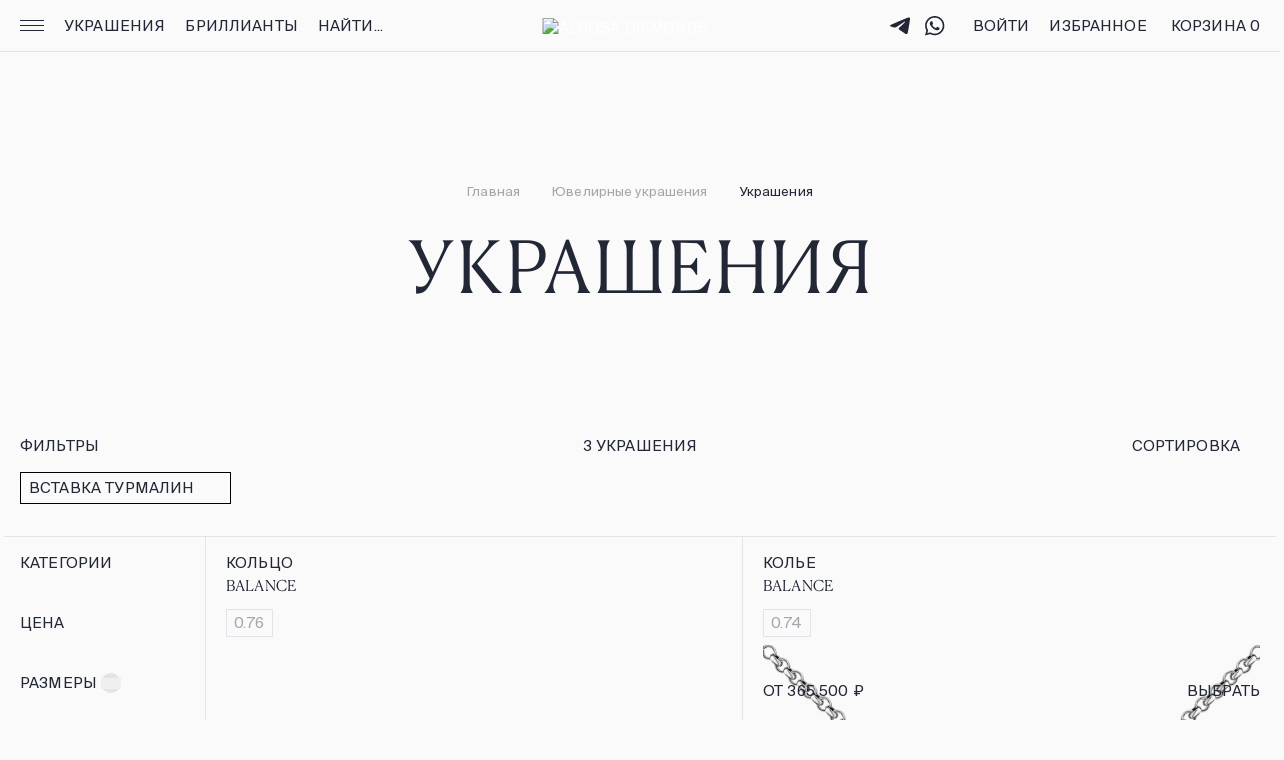

--- FILE ---
content_type: text/html;charset=utf-8
request_url: https://alrosadiamond.ru/jewelry/filter/stoneType--turmalin/
body_size: 64269
content:
<!DOCTYPE html><html  lang="ru-RU" prefix="og: https://ogp.me/ns#" data-capo=""><head><meta charset="utf-8">
<meta name="viewport" content="width=device-width, initial-scale=1, user-scalable=no, maximum-scale=1.0, shrink-to-fit=no">
<title>Alrosa Diamonds: интернет-магазин бриллиантов - Официальный сайт Алроса Даймонд</title>
<script src="https://api.mindbox.ru/scripts/v1/tracker.js" async></script>
<script src="https://content.adriver.ru/AdRiverFPS.js"></script>
<style>@font-face{font-display:swap;font-family:Canela;font-style:normal;font-weight:300;src:url(/fonts/Canela-Text-Light-Web.woff2);src:local("Canela-Text-Light-Web"),url(/fonts/Canela-Text-Light-Web.woff2) format("woff2")}@font-face{font-display:swap;font-family:Suisse;font-style:normal;font-weight:400;src:url(/fonts/SuisseIntl-Regular.woff2);src:local("SuisseIntl-Regular"),url(/fonts/SuisseIntl-Regular.woff2) format("woff2")}@font-face{font-display:swap;font-family:Suisse;font-style:normal;font-weight:500;src:url(/fonts/SuisseIntl-Medium.woff2);src:local("SuisseIntl-Medium"),url(/fonts/SuisseIntl-Medium.woff2) format("woff2")}@keyframes dot-keyframes{0%{opacity:.4;transform:scale(1)}50%{opacity:1;transform:scale(1.2)}to{opacity:.4;transform:scale(1)}}body,html{background:#fafafa;color:#222736;font-family:Suisse,Helvetica Neue,Arial,sans-serif;font-size:15px;font-weight:400;height:100%;letter-spacing:.01em;line-height:20px!important;margin:0;touch-action:pan-y;-webkit-tap-highlight-color:transparent;-webkit-font-smoothing:antialiased;scroll-behavior:smooth}body::-webkit-scrollbar,html::-webkit-scrollbar{height:0;width:0}body{overflow-x:hidden}#__nuxt{height:100%}button:focus,input:focus{outline:none}h1,h2,h3,ol,p,ul{margin:0}li{list-style-type:none}ol,ul{padding-left:0}.body-noscroll,.overflow-hidden{overflow:hidden}img{display:block;width:100%}a{color:#000;text-decoration:none}.overlay{background:rgba(0,0,0,.7);height:100%;left:0;position:fixed;top:0;transition:background .3s;width:100%;z-index:10}.overlay-menu{z-index:7}.nowrap{white-space:nowrap}.skeleton{border:1px solid transparent!important;cursor:default;pointer-events:none;position:relative}.skeleton:before{animation:placeHolderShimmer 2s ease-in-out infinite;background-attachment:fixed;background-color:#fff;background-image:linear-gradient(-90deg,transparent 5%,#efefef 28%,transparent 93%),radial-gradient(circle,#fff,#efefef);background-size:200%;content:"";height:100%;left:0;position:absolute;top:0;width:100%;z-index:2}.border-main{position:relative}.border-main__top:before{content:url("data:image/svg+xml;charset=utf-8,%3Csvg xmlns='http://www.w3.org/2000/svg' width='16' height='16' fill='none' viewBox='0 0 16 16'%3E%3Cpath fill='%23FAFAFA' fill-rule='evenodd' d='M10.593 0H16v16H0v-5.395a6 6 0 0 1 1.758-4.242l4.605-4.606A6 6 0 0 1 10.593 0' clip-rule='evenodd'/%3E%3Cpath fill='%23E3E4EA' d='M15.995 1h-5.4A5 5 0 0 0 7.07 2.464L2.465 7.07A5 5 0 0 0 1 10.605V16H0v-5.395a6 6 0 0 1 1.758-4.242l4.605-4.606A6 6 0 0 1 10.593 0h5.402z'/%3E%3C/svg%3E");height:16px;left:0;position:absolute;top:0}.border-main__top:after{content:url("data:image/svg+xml;charset=utf-8,%3Csvg xmlns='http://www.w3.org/2000/svg' width='16' height='16' fill='none' viewBox='0 0 16 16'%3E%3Cpath fill='%23FAFAFA' fill-rule='evenodd' d='M5.407 0H0v16h16v-5.395a6 6 0 0 0-1.758-4.242L9.637 1.757A6 6 0 0 0 5.407 0' clip-rule='evenodd'/%3E%3Cpath fill='%23E3E4EA' d='M.005 1h5.4A5 5 0 0 1 8.93 2.464l3.933 3.934.672.672A5 5 0 0 1 15 10.605V16h1v-5.395a6 6 0 0 0-1.758-4.242l-.707-.708-3.898-3.898A6 6 0 0 0 5.407 0H.005z'/%3E%3C/svg%3E");height:16px;position:absolute;right:0;top:0}.border-main__bottom:before{bottom:0;content:url("data:image/svg+xml;charset=utf-8,%3Csvg xmlns='http://www.w3.org/2000/svg' width='16' height='16' fill='none' viewBox='0 0 16 16'%3E%3Cpath fill='%23FAFAFA' fill-rule='evenodd' d='M10.593 0H16v16H0v-5.395a6 6 0 0 1 1.758-4.242l4.605-4.606A6 6 0 0 1 10.593 0' clip-rule='evenodd'/%3E%3Cpath fill='%23E3E4EA' d='M15.995 1h-5.4A5 5 0 0 0 7.07 2.464L2.465 7.07A5 5 0 0 0 1 10.605V16H0v-5.395a6 6 0 0 1 1.758-4.242l4.605-4.606A6 6 0 0 1 10.593 0h5.402z'/%3E%3C/svg%3E");height:16px;left:0;position:absolute;transform:rotate(-90deg)}.border-main__bottom:after{bottom:0;content:url("data:image/svg+xml;charset=utf-8,%3Csvg xmlns='http://www.w3.org/2000/svg' width='16' height='16' fill='none' viewBox='0 0 16 16'%3E%3Cpath fill='%23FAFAFA' fill-rule='evenodd' d='M5.407 0H0v16h16v-5.395a6 6 0 0 0-1.758-4.242L9.637 1.757A6 6 0 0 0 5.407 0' clip-rule='evenodd'/%3E%3Cpath fill='%23E3E4EA' d='M.005 1h5.4A5 5 0 0 1 8.93 2.464l3.933 3.934.672.672A5 5 0 0 1 15 10.605V16h1v-5.395a6 6 0 0 0-1.758-4.242l-.707-.708-3.898-3.898A6 6 0 0 0 5.407 0H.005z'/%3E%3C/svg%3E");height:16px;position:absolute;right:0;transform:rotate(90deg)}.no-scroll{overflow-y:hidden}.bold{font-weight:600}.load{animation:opacityLoad 1.5s linear infinite;background-color:#fafafa}@keyframes placeHolderShimmer{0%{background-position:100% 0}to{background-position:-100% 0}}@keyframes opacityLoad{0%{opacity:.2}50%{opacity:.4}to{opacity:.2}}.widget{box-shadow:none!important}.startBtn--light .startBtn__button{background:transparent!important}.page{display:flex;flex-direction:column;min-height:100%;min-width:320px}.page__container{flex:1 0 auto}.page__content{height:100%}.page__footer{flex:0 0 auto}.fade-enter-active,.fade-leave-active{transition:opacity .2s ease}.fade-enter-from,.fade-leave-to{opacity:0}.slide-enter-active,.slide-leave-active{transition:all .2s ease-out}.slide-enter-from,.slide-leave-to{opacity:0;transform:translateY(-30px)}
/*! tailwindcss v3.4.10 | MIT License | https://tailwindcss.com*/*,:after,:before{border:0 solid #e5e7eb;box-sizing:border-box}:after,:before{--tw-content:""}:host,html{line-height:1.5;-webkit-text-size-adjust:100%;font-family:ui-sans-serif,system-ui,sans-serif,Apple Color Emoji,Segoe UI Emoji,Segoe UI Symbol,Noto Color Emoji;font-feature-settings:normal;font-variation-settings:normal;-moz-tab-size:4;-o-tab-size:4;tab-size:4;-webkit-tap-highlight-color:transparent}body{line-height:inherit;margin:0}hr{border-top-width:1px;color:inherit;height:0}abbr:where([title]){-webkit-text-decoration:underline dotted;text-decoration:underline dotted}h1,h2,h3,h4,h5,h6{font-size:inherit;font-weight:inherit}a{color:inherit;text-decoration:inherit}b,strong{font-weight:bolder}code,kbd,pre,samp{font-family:ui-monospace,SFMono-Regular,Menlo,Monaco,Consolas,Liberation Mono,Courier New,monospace;font-feature-settings:normal;font-size:1em;font-variation-settings:normal}small{font-size:80%}sub,sup{font-size:75%;line-height:0;position:relative;vertical-align:baseline}sub{bottom:-.25em}sup{top:-.5em}table{border-collapse:collapse;border-color:inherit;text-indent:0}button,input,optgroup,select,textarea{color:inherit;font-family:inherit;font-feature-settings:inherit;font-size:100%;font-variation-settings:inherit;font-weight:inherit;letter-spacing:inherit;line-height:inherit;margin:0;padding:0}button,select{text-transform:none}button,input:where([type=button]),input:where([type=reset]),input:where([type=submit]){-webkit-appearance:button;background-color:transparent;background-image:none}:-moz-focusring{outline:auto}:-moz-ui-invalid{box-shadow:none}progress{vertical-align:baseline}::-webkit-inner-spin-button,::-webkit-outer-spin-button{height:auto}[type=search]{-webkit-appearance:textfield;outline-offset:-2px}::-webkit-search-decoration{-webkit-appearance:none}::-webkit-file-upload-button{-webkit-appearance:button;font:inherit}summary{display:list-item}blockquote,dd,dl,figure,h1,h2,h3,h4,h5,h6,hr,p,pre{margin:0}fieldset{margin:0}fieldset,legend{padding:0}menu,ol,ul{list-style:none;margin:0;padding:0}dialog{padding:0}textarea{resize:vertical}input::-moz-placeholder,textarea::-moz-placeholder{color:#9ca3af;opacity:1}input::placeholder,textarea::placeholder{color:#9ca3af;opacity:1}[role=button],button{cursor:pointer}:disabled{cursor:default}audio,canvas,embed,iframe,img,object,svg,video{display:block;vertical-align:middle}img,video{height:auto;max-width:100%}[hidden]{display:none}*,:after,:before{--tw-border-spacing-x:0;--tw-border-spacing-y:0;--tw-translate-x:0;--tw-translate-y:0;--tw-rotate:0;--tw-skew-x:0;--tw-skew-y:0;--tw-scale-x:1;--tw-scale-y:1;--tw-pan-x: ;--tw-pan-y: ;--tw-pinch-zoom: ;--tw-scroll-snap-strictness:proximity;--tw-gradient-from-position: ;--tw-gradient-via-position: ;--tw-gradient-to-position: ;--tw-ordinal: ;--tw-slashed-zero: ;--tw-numeric-figure: ;--tw-numeric-spacing: ;--tw-numeric-fraction: ;--tw-ring-inset: ;--tw-ring-offset-width:0px;--tw-ring-offset-color:#fff;--tw-ring-color:rgba(59,130,246,.5);--tw-ring-offset-shadow:0 0 #0000;--tw-ring-shadow:0 0 #0000;--tw-shadow:0 0 #0000;--tw-shadow-colored:0 0 #0000;--tw-blur: ;--tw-brightness: ;--tw-contrast: ;--tw-grayscale: ;--tw-hue-rotate: ;--tw-invert: ;--tw-saturate: ;--tw-sepia: ;--tw-drop-shadow: ;--tw-backdrop-blur: ;--tw-backdrop-brightness: ;--tw-backdrop-contrast: ;--tw-backdrop-grayscale: ;--tw-backdrop-hue-rotate: ;--tw-backdrop-invert: ;--tw-backdrop-opacity: ;--tw-backdrop-saturate: ;--tw-backdrop-sepia: ;--tw-contain-size: ;--tw-contain-layout: ;--tw-contain-paint: ;--tw-contain-style: }::backdrop{--tw-border-spacing-x:0;--tw-border-spacing-y:0;--tw-translate-x:0;--tw-translate-y:0;--tw-rotate:0;--tw-skew-x:0;--tw-skew-y:0;--tw-scale-x:1;--tw-scale-y:1;--tw-pan-x: ;--tw-pan-y: ;--tw-pinch-zoom: ;--tw-scroll-snap-strictness:proximity;--tw-gradient-from-position: ;--tw-gradient-via-position: ;--tw-gradient-to-position: ;--tw-ordinal: ;--tw-slashed-zero: ;--tw-numeric-figure: ;--tw-numeric-spacing: ;--tw-numeric-fraction: ;--tw-ring-inset: ;--tw-ring-offset-width:0px;--tw-ring-offset-color:#fff;--tw-ring-color:rgba(59,130,246,.5);--tw-ring-offset-shadow:0 0 #0000;--tw-ring-shadow:0 0 #0000;--tw-shadow:0 0 #0000;--tw-shadow-colored:0 0 #0000;--tw-blur: ;--tw-brightness: ;--tw-contrast: ;--tw-grayscale: ;--tw-hue-rotate: ;--tw-invert: ;--tw-saturate: ;--tw-sepia: ;--tw-drop-shadow: ;--tw-backdrop-blur: ;--tw-backdrop-brightness: ;--tw-backdrop-contrast: ;--tw-backdrop-grayscale: ;--tw-backdrop-hue-rotate: ;--tw-backdrop-invert: ;--tw-backdrop-opacity: ;--tw-backdrop-saturate: ;--tw-backdrop-sepia: ;--tw-contain-size: ;--tw-contain-layout: ;--tw-contain-paint: ;--tw-contain-style: }.pointer-events-none{pointer-events:none}.visible{visibility:visible}.static{position:static}.fixed{position:fixed}.absolute{position:absolute}.relative{position:relative}.bottom-0{bottom:0}.bottom-\[100px\]{bottom:100px}.bottom-\[36px\]{bottom:36px}.left-0{left:0}.left-\[50\%\]{left:50%}.right-0{right:0}.right-\[15px\]{right:15px}.top-\[15px\]{top:15px}.top-\[50\%\]{top:50%}.z-\[1\]{z-index:1}.my-3{margin-bottom:.75rem;margin-top:.75rem}.my-5{margin-bottom:1.25rem;margin-top:1.25rem}.\!mb-\[12px\]{margin-bottom:12px!important}.\!mb-\[36px\]{margin-bottom:36px!important}.mb-\[2px\]{margin-bottom:2px}.mb-\[64px\]{margin-bottom:64px}.mt-\[12px\]{margin-top:12px}.mt-\[16px\]{margin-top:16px}.mt-\[2px\]{margin-top:2px}.mt-\[8px\]{margin-top:8px}.mt-auto{margin-top:auto}.line-clamp-2{display:-webkit-box;overflow:hidden;-webkit-box-orient:vertical;-webkit-line-clamp:2}.block{display:block}.inline-block{display:inline-block}.flex{display:flex}.table{display:table}.grid{display:grid}.\!hidden{display:none!important}.hidden{display:none}.h-\[28px\]{height:28px}.h-\[52px\]{height:52px}.h-full{height:100%}.max-h-\[20px\]{max-height:20px}.min-h-\[381px\]{min-height:381px}.min-h-\[526px\]{min-height:526px}.w-\[52px\]{width:52px}.w-full{width:100%}.max-w-full{max-width:100%}.flex-shrink{flex-shrink:1}.flex-grow{flex-grow:1}.translate-x-\[-50\%\]{--tw-translate-x:-50%}.translate-x-\[-50\%\],.translate-y-\[-12px\]{transform:translate(var(--tw-translate-x),var(--tw-translate-y)) rotate(var(--tw-rotate)) skewX(var(--tw-skew-x)) skewY(var(--tw-skew-y)) scaleX(var(--tw-scale-x)) scaleY(var(--tw-scale-y))}.translate-y-\[-12px\]{--tw-translate-y:-12px}.translate-y-\[-20px\]{--tw-translate-y:-20px}.translate-y-\[-20px\],.translate-y-\[-50\%\]{transform:translate(var(--tw-translate-x),var(--tw-translate-y)) rotate(var(--tw-rotate)) skewX(var(--tw-skew-x)) skewY(var(--tw-skew-y)) scaleX(var(--tw-scale-x)) scaleY(var(--tw-scale-y))}.translate-y-\[-50\%\]{--tw-translate-y:-50%}.transform{transform:translate(var(--tw-translate-x),var(--tw-translate-y)) rotate(var(--tw-rotate)) skewX(var(--tw-skew-x)) skewY(var(--tw-skew-y)) scaleX(var(--tw-scale-x)) scaleY(var(--tw-scale-y))}.cursor-pointer{cursor:pointer}.resize{resize:both}.grid-cols-2{grid-template-columns:repeat(2,minmax(0,1fr))}.flex-col{flex-direction:column}.flex-wrap{flex-wrap:wrap}.items-center{align-items:center}.justify-center{justify-content:center}.gap-x-\[8px\]{-moz-column-gap:8px;column-gap:8px}.text-ellipsis{text-overflow:ellipsis}.whitespace-nowrap{white-space:nowrap}.break-all{word-break:break-all}.border{border-width:1px}.border-borderContent{--tw-border-opacity:1;border-color:rgb(227 228 234/var(--tw-border-opacity))}.border-gray-800{--tw-border-opacity:1;border-color:rgb(31 41 55/var(--tw-border-opacity))}.bg-\[\#FAFAFAE5\]{background-color:#fafafae5}.bg-alrosaWhite{--tw-bg-opacity:1;background-color:rgb(250 250 250/var(--tw-bg-opacity))}.bg-gray-900{--tw-bg-opacity:1;background-color:rgb(17 24 39/var(--tw-bg-opacity))}.bg-white{--tw-bg-opacity:1;background-color:rgb(255 255 255/var(--tw-bg-opacity))}.p-\[10px\]{padding:10px}.p-\[16px\]{padding:16px}.px-\[7px\]{padding-left:7px;padding-right:7px}.px-\[8px\]{padding-left:8px;padding-right:8px}.py-0{padding-bottom:0;padding-top:0}.py-5{padding-bottom:1.25rem;padding-top:1.25rem}.pb-\[24px\]{padding-bottom:24px}.pt-\[3px\]{padding-top:3px}.text-left{text-align:left}.text-center{text-align:center}.font-canela{font-family:Canela,serif}.text-\[20px\]{font-size:20px}.text-\[24px\]{font-size:24px}.text-\[9px\]{font-size:9px}.font-bold{font-weight:700}.uppercase{text-transform:uppercase}.normal-case{text-transform:none}.leading-\[11px\]{line-height:11px}.\!text-\[\#22336c\]{--tw-text-opacity:1!important;color:rgb(34 51 108/var(--tw-text-opacity))!important}.\!text-\[\#A4A6AC\]{--tw-text-opacity:1!important;color:rgb(164 166 172/var(--tw-text-opacity))!important}.text-\[\#222736\]{--tw-text-opacity:1;color:rgb(34 39 54/var(--tw-text-opacity))}.text-\[\#242635\]{--tw-text-opacity:1;color:rgb(36 38 53/var(--tw-text-opacity))}.text-\[\#a4a6ac\]{--tw-text-opacity:1;color:rgb(164 166 172/var(--tw-text-opacity))}.text-red-700{--tw-text-opacity:1;color:rgb(185 28 28/var(--tw-text-opacity))}.text-textSecondary{--tw-text-opacity:1;color:rgb(164 166 172/var(--tw-text-opacity))}.underline{-webkit-text-decoration-line:underline;text-decoration-line:underline}.opacity-0{opacity:0}.mix-blend-multiply{mix-blend-mode:multiply}.mix-blend-luminosity{mix-blend-mode:luminosity}.outline{outline-style:solid}.blur{--tw-blur:blur(8px)}.blur,.contrast-\[1\.1\]{filter:var(--tw-blur) var(--tw-brightness) var(--tw-contrast) var(--tw-grayscale) var(--tw-hue-rotate) var(--tw-invert) var(--tw-saturate) var(--tw-sepia) var(--tw-drop-shadow)}.contrast-\[1\.1\]{--tw-contrast:contrast(1.1)}.invert{--tw-invert:invert(100%)}.filter,.invert{filter:var(--tw-blur) var(--tw-brightness) var(--tw-contrast) var(--tw-grayscale) var(--tw-hue-rotate) var(--tw-invert) var(--tw-saturate) var(--tw-sepia) var(--tw-drop-shadow)}.transition{transition-duration:.15s;transition-property:color,background-color,border-color,fill,stroke,opacity,box-shadow,transform,filter,-webkit-text-decoration-color,-webkit-backdrop-filter;transition-property:color,background-color,border-color,text-decoration-color,fill,stroke,opacity,box-shadow,transform,filter,backdrop-filter;transition-property:color,background-color,border-color,text-decoration-color,fill,stroke,opacity,box-shadow,transform,filter,backdrop-filter,-webkit-text-decoration-color,-webkit-backdrop-filter;transition-timing-function:cubic-bezier(.4,0,.2,1)}.ease-in-out{transition-timing-function:cubic-bezier(.4,0,.2,1)}.hover\:text-hoverColor:hover{--tw-text-opacity:1;color:rgb(6 57 110/var(--tw-text-opacity))}@media not all and (min-width:768px){.max-sm\:hidden{display:none}}@media (min-width:768px){.sm\:right-\[19px\]{right:19px}.sm\:mt-\[12px\]{margin-top:12px}.sm\:mt-\[16px\]{margin-top:16px}.sm\:block{display:block}.sm\:flex{display:flex}.sm\:hidden{display:none}.sm\:h-\[52px\]{height:52px}.sm\:min-h-\[542px\]{min-height:542px}.sm\:w-full{width:100%}.sm\:items-center{align-items:center}.sm\:justify-center{justify-content:center}.sm\:border{border-width:1px}.sm\:px-\[20px\]{padding-left:20px;padding-right:20px}.sm\:py-\[16px\]{padding-bottom:16px;padding-top:16px}.sm\:text-\[11px\]{font-size:11px}.sm\:leading-\[14px\]{line-height:14px}}@media (min-width:1024px){.md\:min-h-\[568px\]{min-height:568px}.md\:transition-colors{transition-duration:.15s;transition-property:color,background-color,border-color,fill,stroke,-webkit-text-decoration-color;transition-property:color,background-color,border-color,text-decoration-color,fill,stroke;transition-property:color,background-color,border-color,text-decoration-color,fill,stroke,-webkit-text-decoration-color;transition-timing-function:cubic-bezier(.4,0,.2,1)}.md\:duration-300{transition-duration:.3s}.md\:hover\:text-hoverColor:hover{--tw-text-opacity:1;color:rgb(6 57 110/var(--tw-text-opacity))}}@media (min-width:1280px){.lg\:min-h-\[518px\]{min-height:518px}}@media (min-width:1440px){.xl\:px-\[32px\]{padding-left:32px;padding-right:32px}.xl\:opacity-0{opacity:0}}@media (min-width:1920px){.\32xl\:min-h-\[574px\]{min-height:574px}}</style>
<style>.resize-observer[data-v-b329ee4c]{background-color:transparent;border:none;opacity:0}.resize-observer[data-v-b329ee4c],.resize-observer[data-v-b329ee4c] object{display:block;height:100%;left:0;overflow:hidden;pointer-events:none;position:absolute;top:0;width:100%;z-index:-1}.v-popper__popper{left:0;outline:none;top:0;z-index:10000}.v-popper__popper.v-popper__popper--hidden{opacity:0;pointer-events:none;transition:opacity .15s,visibility .15s;visibility:hidden}.v-popper__popper.v-popper__popper--shown{opacity:1;transition:opacity .15s;visibility:visible}.v-popper__popper.v-popper__popper--skip-transition,.v-popper__popper.v-popper__popper--skip-transition>.v-popper__wrapper{transition:none!important}.v-popper__backdrop{display:none;height:100%;left:0;position:absolute;top:0;width:100%}.v-popper__inner{box-sizing:border-box;overflow-y:auto;position:relative}.v-popper__inner>div{max-height:inherit;max-width:inherit;position:relative;z-index:1}.v-popper__arrow-container{height:10px;position:absolute;width:10px}.v-popper__popper--arrow-overflow .v-popper__arrow-container,.v-popper__popper--no-positioning .v-popper__arrow-container{display:none}.v-popper__arrow-inner,.v-popper__arrow-outer{border-style:solid;height:0;left:0;position:absolute;top:0;width:0}.v-popper__arrow-inner{border-width:7px;visibility:hidden}.v-popper__arrow-outer{border-width:6px}.v-popper__popper[data-popper-placement^=bottom] .v-popper__arrow-inner,.v-popper__popper[data-popper-placement^=top] .v-popper__arrow-inner{left:-2px}.v-popper__popper[data-popper-placement^=bottom] .v-popper__arrow-outer,.v-popper__popper[data-popper-placement^=top] .v-popper__arrow-outer{left:-1px}.v-popper__popper[data-popper-placement^=top] .v-popper__arrow-inner,.v-popper__popper[data-popper-placement^=top] .v-popper__arrow-outer{border-bottom-color:transparent!important;border-bottom-width:0;border-left-color:transparent!important;border-right-color:transparent!important}.v-popper__popper[data-popper-placement^=top] .v-popper__arrow-inner{top:-2px}.v-popper__popper[data-popper-placement^=bottom] .v-popper__arrow-container{top:0}.v-popper__popper[data-popper-placement^=bottom] .v-popper__arrow-inner,.v-popper__popper[data-popper-placement^=bottom] .v-popper__arrow-outer{border-left-color:transparent!important;border-right-color:transparent!important;border-top-color:transparent!important;border-top-width:0}.v-popper__popper[data-popper-placement^=bottom] .v-popper__arrow-inner{top:-4px}.v-popper__popper[data-popper-placement^=bottom] .v-popper__arrow-outer{top:-6px}.v-popper__popper[data-popper-placement^=left] .v-popper__arrow-inner,.v-popper__popper[data-popper-placement^=right] .v-popper__arrow-inner{top:-2px}.v-popper__popper[data-popper-placement^=left] .v-popper__arrow-outer,.v-popper__popper[data-popper-placement^=right] .v-popper__arrow-outer{top:-1px}.v-popper__popper[data-popper-placement^=right] .v-popper__arrow-inner,.v-popper__popper[data-popper-placement^=right] .v-popper__arrow-outer{border-bottom-color:transparent!important;border-left-color:transparent!important;border-left-width:0;border-top-color:transparent!important}.v-popper__popper[data-popper-placement^=right] .v-popper__arrow-inner{left:-4px}.v-popper__popper[data-popper-placement^=right] .v-popper__arrow-outer{left:-6px}.v-popper__popper[data-popper-placement^=left] .v-popper__arrow-container{right:-10px}.v-popper__popper[data-popper-placement^=left] .v-popper__arrow-inner,.v-popper__popper[data-popper-placement^=left] .v-popper__arrow-outer{border-bottom-color:transparent!important;border-right-color:transparent!important;border-right-width:0;border-top-color:transparent!important}.v-popper__popper[data-popper-placement^=left] .v-popper__arrow-inner{left:-2px}.v-popper--theme-tooltip .v-popper__inner{background:rgba(0,0,0,.8);border-radius:6px;color:#fff;padding:7px 12px 6px}.v-popper--theme-tooltip .v-popper__arrow-outer{border-color:#000c}.v-popper--theme-dropdown .v-popper__inner{background:#fff;border:1px solid #ddd;border-radius:6px;box-shadow:0 6px 30px #0000001a;color:#000}.v-popper--theme-dropdown .v-popper__arrow-inner{border-color:#fff;visibility:visible}.v-popper--theme-dropdown .v-popper__arrow-outer{border-color:#ddd}</style>
<style>@keyframes dot-keyframes{0%{opacity:.4;transform:scale(1)}50%{opacity:1;transform:scale(1.2)}to{opacity:.4;transform:scale(1)}}.popup{background-color:#fafafa;border-radius:15px 15px 0 0;box-sizing:border-box;inset:auto 0 0;max-height:calc(100vh - 32px);padding:32px 16px 16px;position:fixed;transition:.3s;z-index:11}@media (min-width:768px){.popup{border-radius:15px;left:50%;padding:48px 40px 40px;top:50%;transform:translate(-50%,-50%);width:424px}}@media (min-width:1024px){.popup{width:450px}}@media (min-width:1440px){.popup{width:520px}}@media ((width <= 767px) and (height <= 604px)){.popup__login{height:100%}}@media (min-width:768px){.popup__login{height:620px}}@media ((width <= 767px) and (height <= 804px)){.popup__reg{height:100%}}@media (min-width:768px){.popup__reg{height:920px}}.popup__pass-recovery{padding-bottom:0;padding-left:0;padding-right:0}@media ((width <= 767px) and (height <= 320px)){.popup__pass-recovery{height:100%}}@media (min-width:768px){.popup__pass-recovery{height:320px;max-height:none}.popup__pass-recovery .popup__bottom-left,.popup__pass-recovery .popup__bottom-right{color:#222736;transition:.3s}}@media (min-width:1024px){.popup__pass-recovery:has(.popup__button_bottom:hover) .popup__bottom-left,.popup__pass-recovery:has(.popup__button_bottom:hover) .popup__bottom-right{color:#06396e;transition:.3s}}.popup__pass-recovery .popup__title{padding-left:16px;padding-right:58px}@media (min-width:768px){.popup__pass-recovery .popup__title{padding-left:40px;padding-right:40px}}@media ((width <= 767px) and (height <= 364px)){.popup__pass-new{height:100%}}@media (min-width:768px){.popup__pass-new{height:348px}}.popup__change-pass{padding:32px 0 0}@media ((width <= 767px) and (height <= 388px)){.popup__change-pass{height:100%}}@media (min-width:768px){.popup__change-pass{height:428px;padding:48px 0 0}}@media (min-width:1024px){.popup__change-pass:has(.popup__button_bottom:hover) .popup__bottom-left,.popup__change-pass:has(.popup__button_bottom:hover) .popup__bottom-right{color:#06396e;transition:.3s}}.popup__change-pass .popup__bottom-left,.popup__change-pass .popup__bottom-right{color:#222736}.popup__change-pass .popup__title{padding-left:16px;padding-right:58px}@media (min-width:768px){.popup__change-pass .popup__title{padding-left:40px}}.popup__change-pass .popup__form-pass{margin-bottom:88px}@media (min-width:768px){.popup__change-pass .popup__form-pass{margin-bottom:104px}}.popup__pass-sent{padding-bottom:32px}.popup__pass-sent .popup__title{padding-right:58px}@media (min-width:768px){.popup__pass-sent .popup__title{padding-right:0}}.popup__pass-sent .popup__text-pass{padding:0}@media (min-width:768px){.popup__pass-sent{height:196px;padding-left:40px;padding-right:40px}.popup__pass-change{height:180px}}.popup__form-pass{margin-top:24px}@media (min-width:768px){.popup__form-pass{margin-top:32px}}.popup__form-pass .input-form{padding-left:16px;padding-right:16px}@media (min-width:768px){.popup__form-pass .input-form{padding-left:40px;padding-right:40px}}.popup__text-pass{padding-left:16px;padding-right:16px}@media (min-width:768px){.popup__text-pass{padding-left:40px;padding-right:40px}}.popup__bottom,.popup__top{left:0;position:absolute;right:0}.popup__top{top:0}.popup__bottom-left,.popup__bottom-right,.popup__top-left,.popup__top-right{color:#fafafa;position:absolute}.popup__bottom-left,.popup__top-left{left:0}.popup__bottom-right,.popup__top-right{right:0}.popup__bottom{display:none}@media (min-width:768px){.popup__bottom{bottom:16px;display:block}}.popup__title{font-family:Canela,serif;font-size:22px;font-weight:300;line-height:28px;margin-bottom:24px;text-transform:uppercase}@media (min-width:768px){.popup__title{margin-bottom:32px}}.popup__close{color:#222736;cursor:pointer;position:absolute;right:16px;top:22px;z-index:2}@media (min-width:768px){.popup__close{right:20px;top:23px}}@media (min-width:1024px){.popup__close{transition:.3s}.popup__close:hover{color:#06396e;transition:.3s}}.popup__content{height:100%;overflow:auto}.popup__content::-webkit-scrollbar{height:0;width:0}.popup__link-grey{color:#a4a6ac;cursor:pointer;margin:32px 0;text-transform:uppercase}@media (min-width:1024px){.popup__link-grey{transition:color .3s}.popup__link-grey:hover{color:#06396e;transition:color .3s}}.popup__button{align-items:center;border:1px solid;display:flex;font-size:15px;justify-content:center;letter-spacing:.01em;line-height:20px!important;padding-bottom:17px;padding-top:17px;text-transform:uppercase;width:100%}.popup__button+.popup__button{margin-top:12px}.popup__button_primary{background:#222736;border-color:#222736;color:#fff}@media (min-width:1024px){.popup__button_primary{transition:.3s}.popup__button_primary:hover{background:#06396e;border-color:#06396e;transition:.3s}}.popup__button_secondary{border-color:transparent}@media (min-width:1024px){.popup__button_secondary{cursor:pointer;transition:.3s}.popup__button_secondary:hover{color:#06396e;transition:.3s}}.popup__button_bottom{margin:32px 0 0}@media (min-width:768px){.popup__button_bottom{border-radius:0 0 15px 15px;margin-top:48px}}.popup__button_fixed{bottom:0;left:0;position:fixed;right:0}@media (min-width:768px){.popup__button_fixed{border-radius:0 0 15px 15px}}@media (min-width:1024px){.popup__button_fixed{transition:color .3s}}.popup__button-group{-moz-column-gap:12px;column-gap:12px;display:flex}.popup__button_icon{border-color:#e3e4ea;padding-bottom:14px;padding-top:14px}.popup__button_icon+.popup__button_icon{margin-top:0}@media (min-width:1024px){.popup__button_icon{transition:.3s}.popup__button_icon:hover{border-color:#06396e;color:#06396e;transition:.3s}}.popup__icon-btn{margin-right:6px}@media (min-width:1024px){.popup__icon-btn{transition:.3s}.popup__icon-btn:hover{color:#06396e;transition:.3s}}.popup__text{margin:32px auto 20px;text-align:center}.popup__checkboxes{margin:24px 0 56px}@media ((width <= 767px) and (height <= 970px)){.popup__certificate{height:100%}}@media (min-width:768px){.popup__certificate{height:518px;width:728px}}@media (min-width:1024px){.popup__certificate{height:611px;width:860px}.popup__certificate .popup__close{top:20px}}@media (min-width:1440px){.popup__certificate{height:668px;width:940px}}@media (min-width:1920px){.popup__certificate{height:711px;width:1004px}}.popup__inserts{padding-bottom:32px;padding-right:0}@media ((width <= 767px) and (height <= 532px)){.popup__inserts{height:100%}}@media (min-width:768px){.popup__inserts{height:524px;padding:48px 40px 40px;width:536px}}@media (min-width:1440px){.popup__inserts{height:504px;width:680px}}@media (min-width:768px){.popup__inserts .popup__close{top:20px}}.popup__inserts .popup__title{left:0;position:sticky}@media (min-width:768px){.popup__error .popup__bottom .popup__bottom-left,.popup__error .popup__bottom .popup__bottom-right{color:#aa3d2b}}.popup__error-msg{align-items:center;background:#aa3d2b;bottom:0;color:#fff;font-size:13px;height:24px;justify-content:center;left:0;position:fixed;right:0}.popup__error .popup__error-msg,.popup__error_pass .popup__error-msg{display:flex}.popup__error_pass .popup__error-msg{bottom:56px}@media (min-width:768px){.popup__error_pass .popup__error-msg{border-radius:0}.popup__error-msg{border-radius:0 0 15px 15px;position:absolute}}.popup__terms-use{padding-bottom:32px}@media ((width <= 767px) and (height <= 667px)){.popup__terms-use{height:100%}}@media (min-width:768px){.popup__terms-use{height:668px;padding-bottom:40px;width:424px}}@media (min-width:1024px){.popup__terms-use{height:628px;width:450px}}@media (min-width:1440px){.popup__terms-use{height:540px;width:520px}}.popup__terms-cert{padding-bottom:32px}@media ((width <= 767px) and (height <= 576px)){.popup__terms-cert{height:100%}}@media (min-width:768px){.popup__terms-cert{height:556px;padding-bottom:40px;width:424px}}@media (min-width:1024px){.popup__terms-cert{height:508px;width:450px}}@media (min-width:1440px){.popup__terms-cert{height:420px;width:520px}}.popup__terms-text{margin-bottom:12px}.popup__terms-title{margin-top:20px}.popup__terms-list{list-style:none;padding-left:20px}.popup__terms-list li{position:relative}.popup__terms-list li:before{background:#222736;content:"";height:1px;margin-left:-20px;position:absolute;top:11px;width:10px}.popup__terms-list{margin-bottom:20px}.popup__terms-li{margin-top:12px}.popup__terms-link{align-items:center;cursor:pointer;display:flex;margin-top:20px;text-transform:uppercase}.popup__terms-link svg{margin-left:4px;transform:rotate(-90deg)}@media (min-width:1024px){.popup__terms-link{transition:.3s}.popup__terms-link:hover{color:#06396e;transition:.3s}}.popup__cart .popup__title{padding-right:40px}@media (min-width:768px){.popup__cart .popup__title{padding-right:0}}@media ((width <= 767px) and (height <= 416px)){.popup__cart{height:100%}}@media (min-width:768px){.popup__cart{height:404px;width:424px}}@media (min-width:1024px){.popup__cart{width:450px}}@media (min-width:1440px){.popup__cart{width:520px}}@media (min-width:768px){.popup__wishlist-del{height:232px;width:424px}}@media (min-width:1024px){.popup__wishlist-del{width:450px}}@media (min-width:1440px){.popup__wishlist-del{width:520px}}.popup__button-row{display:flex}.popup__button-row .popup__button+.popup__button{margin-left:8px;margin-top:0}.popup__button-row .popup__button_secondary{border:1px solid #e3e4ea}.popup__passport{padding-bottom:56px}@media ((width <= 767px) and (height <= 943px)){.popup__passport{height:100%}}@media (min-width:768px){.popup__passport{height:764px;width:536px}}@media (min-width:1024px){.popup__passport{height:748px;width:574px}.popup__passport:has(.popup__button_fixed:hover) .popup__bottom-left,.popup__passport:has(.popup__button_fixed:hover) .popup__bottom-right{color:#06396e;transition:.3s}}@media (min-width:1440px){.popup__passport{height:712px;width:680px}}.popup__passport .popup__bottom-left,.popup__passport .popup__bottom-right{color:#222736}.popup__passport-info{padding-bottom:12px}@media ((width <= 767px) and (height <= 781px)){.popup__passport-info{height:100%}}@media (min-width:768px){.popup__passport-info{height:662px;width:520px}}.popup__contact{padding-bottom:88px}@media ((width <= 767px) and (height <= 508px)){.popup__contact{height:100%}}@media (min-width:768px){.popup__contact{height:436px;width:536px}}@media (min-width:1024px){.popup__contact{height:416px;width:574px}.popup__contact:has(.popup__button_fixed:hover) .popup__bottom-left,.popup__contact:has(.popup__button_fixed:hover) .popup__bottom-right{color:#06396e;transition:.3s}}@media (min-width:1440px){.popup__contact{height:416px;width:680px}}.popup__contact .popup__bottom-left,.popup__contact .popup__bottom-right{color:#222736}@media (min-width:768px){.popup__contact .popup__contact-form{display:flex;flex-wrap:wrap}.popup__contact .input-form:first-child,.popup__contact .input-form:nth-child(2){width:calc(50% - 12px)}.popup__contact .input-form:nth-child(2){margin-left:24px;margin-top:0}}.popup__contact .input-form_error .input-form__error-check{bottom:-18px}@media (min-width:768px){.popup__contact .input-form_error .input-form__error-check{bottom:8px}}@media (min-width:1024px){.popup__contact .input-form_error .input-form__error-check{bottom:6px}}.popup__contact-check{margin-top:24px;position:relative}.popup__address{padding-bottom:56px}@media ((width <= 767px) and (height <= 568px)){.popup__address{height:100%}}@media (min-width:768px){.popup__address{height:496px;width:536px}}@media (min-width:1024px){.popup__address{height:496px;width:574px}.popup__address:has(.popup__button_fixed:hover) .popup__bottom-left,.popup__address:has(.popup__button_fixed:hover) .popup__bottom-right{color:#06396e;transition:.3s}}@media (min-width:1440px){.popup__address{width:680px}}.popup__address .popup__bottom-left,.popup__address .popup__bottom-right{color:#222736}@media (min-width:768px){.popup__address-del{bottom:auto}}.popup__address-form{display:flex;flex-wrap:wrap;justify-content:space-between}.popup__address-form .input-form__error-text{white-space:nowrap}.popup__address-form .input-form:nth-child(4),.popup__address-form .input-form:nth-child(5),.popup__address-form .input-form:nth-child(6){width:calc(33.33333% - 16px)}@media (min-width:768px){.popup__address-form .input-form:nth-child(4),.popup__address-form .input-form:nth-child(5),.popup__address-form .input-form:nth-child(6){width:calc(16.66667% - 20px)}.popup__address-form .input-form:nth-child(3){width:calc(50% - 12px)}}.popup__address-form .checkbox{margin-bottom:56px;margin-top:24px}.popup__order{padding-bottom:56px}.popup__order .popup__bottom-left,.popup__order .popup__bottom-right{color:#222736}@media (min-width:1024px){.popup__order:has(.popup__button_fixed:hover) .popup__bottom-left,.popup__order:has(.popup__button_fixed:hover) .popup__bottom-right{color:#06396e;transition:.3s}}@media ((width <= 767px) and (height <= 788px)){.popup__order-jewelry{height:100%}}@media (min-width:768px){.popup__order-jewelry{height:696px;width:536px}}@media (min-width:1024px){.popup__order-jewelry{height:676px;width:574px}}@media (min-width:1440px){.popup__order-jewelry{width:680px}}@media ((width <= 767px) and (height <= 708px)){.popup__order-diamond{height:100%}}@media (min-width:768px){.popup__order-diamond{height:616px;width:536px}}@media (min-width:1024px){.popup__order-diamond{width:574px}}@media (min-width:1440px){.popup__order-diamond{width:680px}}.popup__not-available{padding-bottom:32px;padding-right:32px}@media (min-width:768px){.popup__not-available{height:128px;padding-bottom:40px;padding-right:40px;width:520px}}.popup__duplicates-diamonds{padding-bottom:32px;padding-right:32px}@media (min-width:768px){.popup__duplicates-diamonds{height:190px;padding-bottom:40px;padding-right:40px;width:520px}.popup__duplicates-diamonds.something-wrong{height:130px}}.popup__delivery .popup__terms-list,.popup__point .popup__terms-list{margin-bottom:0}@media (min-width:768px){.popup__delivery,.popup__point{width:520px}}@media ((width <= 767px) and (height <= 636px)){.popup__delivery{height:100%}}@media (min-width:768px){.popup__delivery{height:576px}}@media ((width <= 767px) and (height <= 616px)){.popup__point{height:100%}}@media (min-width:768px){.popup__point{height:556px}}.popup__cert-info{padding-bottom:32px}@media (min-width:768px){.popup__cert-info{height:188px;width:520px}}.popup__cert-text p+p{margin-top:10px}@media (min-width:768px){.popup__cert-text{height:528px;width:520px}}.popup__order-suc{padding-bottom:32px}@media (min-width:768px){.popup__order-suc{height:216px;width:520px}.popup__exclusive{height:260px;width:520px}.popup__exclusive .popup__content{display:flex;flex-direction:column}}.popup__exclusive-buttons{display:flex}@media (min-width:768px){.popup__exclusive-buttons{margin-top:auto}}.popup__exclusive-buttons .popup__button+.popup__button{margin-left:8px;margin-top:0}.popup__exclusive-buttons .popup__button_secondary{border:1px solid #e3e4ea}@media (min-width:1024px){.popup__exclusive-buttons .popup__button_secondary{transition:.3s}.popup__exclusive-buttons .popup__button_secondary:hover{border-color:#06396e;transition:.3s}}.popup__error-text{color:#aa3d2b}</style>
<style>.popup-inserts__table{overflow:auto;padding-right:16px;width:440px}@media (min-width:768px){.popup-inserts__table{padding-right:0;width:100%}}.popup-inserts__head,.popup-inserts__inserts-row{-moz-column-gap:8px;column-gap:8px;display:flex;margin-bottom:4px}@media (min-width:1024px){.popup-inserts__head,.popup-inserts__inserts-row{-moz-column-gap:20px;column-gap:20px}}.popup-inserts__inserts-row:last-child{margin-bottom:0}.popup-inserts__head{color:#a4a6ac}.popup-inserts__col:first-child{width:124px}@media (min-width:768px){.popup-inserts__col:first-child{width:140px}}@media (min-width:1024px){.popup-inserts__col:first-child{width:124px}}@media (min-width:1440px){.popup-inserts__col:first-child{width:160px}}.popup-inserts__col:nth-child(2){width:124px}@media (min-width:768px){.popup-inserts__col:nth-child(2){width:140px}}@media (min-width:1024px){.popup-inserts__col:nth-child(2){width:124px}}@media (min-width:1440px){.popup-inserts__col:nth-child(2){width:200px}}.popup-inserts__col:nth-child(3),.popup-inserts__col:nth-child(4){text-align:right;width:40px}@media (min-width:1024px){.popup-inserts__col:nth-child(3),.popup-inserts__col:nth-child(4){width:48px}}.popup-inserts__col:last-child{text-align:right;width:64px}</style>
<style>.input-form{width:100%}.input-form+.input-form{margin-top:24px}.input-form_req .input-form__input+span:after,.input-form_req .input-form__select+span:after{color:#a4a6ac;content:"*";font-size:17px;margin-left:4px;position:relative}.input-form_req .input-form__label-req{color:#a4a6ac;display:inline-block;margin-left:1px}.input-form__label-req{display:none}.input-form__label{box-sizing:border-box;color:#a4a6ac;display:flex;flex-direction:column;font-size:13px;font-weight:400;letter-spacing:.01em;line-height:16px;min-height:56px;padding-top:4px;position:relative;transition:opacity .3s}.input-form__label span:first-child{opacity:0;transition:opacity .3s}.input-form__input{-webkit-appearance:none;-moz-appearance:none;appearance:none;background:#fafafa;border:0;border-bottom:1px solid #e3e4ea;border-radius:0;box-sizing:border-box;color:#222736;font-size:15px;letter-spacing:.01em;line-height:20px;outline:none;padding:8px 0 7px;resize:none}.input-form__input[type=number]{-webkit-appearance:textfield;-moz-appearance:textfield;appearance:textfield}.input-form__input[type=number]:focus,.input-form__input[type=number]:hover{-webkit-appearance:textfield;-moz-appearance:textfield;appearance:textfield;-webkit-appearance:none;-moz-appearance:none;appearance:none}.input-form__input[type=number]::-webkit-inner-spin-button,.input-form__input[type=number]::-webkit-outer-spin-button{-webkit-appearance:none;appearance:none}.input-form__input:active,.input-form__input:focus{border-color:#222736}.input-form__input:active+.input-form__placeholder:after,.input-form__input:active+.input-form__placeholder:before,.input-form__input:focus+.input-form__placeholder:after,.input-form__input:focus+.input-form__placeholder:before{content:none}.input-form__input_error{border-color:#aa3d2b}.input-form__placeholder{cursor:text;position:absolute;top:30px}.input-form__placeholder:before{color:#a4a6ac;content:attr(placeholder);font-size:15px;font-weight:400;letter-spacing:.01em;line-height:20px;position:relative;text-transform:none;transition:opacity .3s}.input-form_active .input-form__label span:first-child{opacity:1;transition:opacity .3s}.input-form_active .input-form__placeholder{opacity:0;transition:opacity .3s}.input-form_active .input-form__counter{bottom:36px;transition:opacity .3s}.input-form_open .input-form__select-list{display:flex}.input-form_open .input-form__select-icon{transform:rotate(0);transition:.3s}.input-form_open .input-form__input{border-color:#222736}.input-form__error-text{bottom:-19px;color:#aa3d2b;display:none;font-size:11px;font-weight:400;letter-spacing:.01em;line-height:14px;position:absolute}.input-form__error-check{bottom:8px;left:24px}.input-form_error .input-form__input{border-color:#aa3d2b}.input-form_error .input-form__label{color:#aa3d2b}.input-form_error .input-form__error-text{display:block}.input-form__textarea+.input-form__input{display:none}.input-form__textarea-wrap{position:relative}.input-form_disabled .input-form__input{color:grey;pointer-events:none}.input-form input[readonly]{pointer-events:none}@media (min-width:1024px){.input-form{transition:.3s}.input-form:hover .input-form__input{border-bottom-color:#06396e;transition:.3s}}.input-form__counter,.input-form__pass-icon,.input-form__select-icon{bottom:8px;position:absolute;right:0}.input-form__counter{background:#fafafa;padding-left:12px;transition:opacity .3s}.input-form__counter span:first-child{opacity:1}.input-form__file{position:relative;width:100%}.input-form__file+.input-form__input,.input-form__file-input{display:none}.input-form__file-input_notice+.input-form__file-label{color:#a4a6ac;cursor:default}.input-form__file-input_notice+.input-form__file-label:hover{border-color:#e3e4ea;color:#a4a6ac}.input-form__file-label{align-items:center;border:2px dashed #e3e4ea;color:#222736;cursor:pointer;display:flex;font-size:15px;height:84px;justify-content:center;margin:8px 0 0;padding:0 15px;text-align:center;width:100%}@media (min-width:1024px){.input-form__file-label{transition:.3s}.input-form__file-label--dragover,.input-form__file-label:hover{border-color:#06396e;color:#06396e;transition:.3s}}.input-form__attach{align-items:center;display:flex;justify-content:space-between}.input-form__attach+.input-form__attach{margin-top:8px}.input-form__attaches{margin-top:24px;width:100%}.input-form__attach-name{cursor:pointer;overflow:hidden;text-decoration:underline;text-overflow:ellipsis;white-space:nowrap;width:100%}@media (min-width:1024px){.input-form__attach-name{transition:.3s}.input-form__attach-name:hover{color:#06396e;transition:.3s}}.input-form__attach-del .icons{transition:color .3s}@media (min-width:1024px){.input-form__attach-del .icons:hover{color:#06396e;transition:.3s}}.input-form__select .input-form__input{width:100%}.input-form__select-icon{color:#222736;transform:rotate(180deg);transition:.3s}.input-form__select-list{background:#fafafa;display:none;flex-direction:column;left:0;max-height:164px;overflow:auto;padding-bottom:12px;padding-top:4px;position:absolute;right:0;top:56px;z-index:2}.input-form__select-list::-webkit-scrollbar{height:0;width:0}.input-form__select-item{font-size:15px;line-height:20px;margin-top:8px;max-height:60px}.input-form__select-item input[type=radio]{display:none}.input-form__select-item input:checked~.input-form__select-text{font-weight:600;pointer-events:none}.input-form__select-text{color:#222736;display:-webkit-box;overflow:hidden;text-overflow:ellipsis;-webkit-line-clamp:3;-webkit-box-orient:vertical}@media (min-width:1024px){.input-form__select-text{cursor:pointer;transition:.3s}.input-form__select-text:hover{color:#06396e;transition:.3s}}</style>
<style>.checkbox{cursor:default;display:block;margin-bottom:24px;position:relative;-webkit-user-select:none;-moz-user-select:none;user-select:none}.checkbox__text{cursor:pointer;padding-left:34px;text-align:left}.checkbox__text a{text-decoration:underline;-webkit-text-decoration-skip-ink:none;text-decoration-skip-ink:none}.checkbox__input{cursor:pointer;height:0;opacity:0;position:absolute;width:0}.checkbox__input:checked~.checkbox__span{color:#222736;transition:.3s}.checkbox__input:checked~.checkbox__span svg{height:8px;left:4px;opacity:1;top:6px;width:12px}.checkbox__input:disabled~.checkbox__span{background:grey;border-color:grey;pointer-events:none}.checkbox__input:disabled~.checkbox__text{color:grey}.checkbox__span{background:#fff;border:1px solid #a4a6ac;box-sizing:border-box;cursor:pointer;height:22px;left:0;position:absolute;top:-1px;transition:.3s;width:22px}.checkbox__span svg{opacity:0;position:absolute}@media (min-width:1024px){.checkbox:hover .checkbox__text{color:#06396e}.checkbox:hover .checkbox__span{color:#a4a6ac}}.checkbox_req{color:#a4a6ac;margin-left:4px}.footer__checkbox .input-form__error-text{bottom:unset;top:100%}</style>
<style>@keyframes dot-keyframes{0%{opacity:.4;transform:scale(1)}50%{opacity:1;transform:scale(1.2)}to{opacity:.4;transform:scale(1)}}.order__form{margin-bottom:56px}.order__text{margin-bottom:24px;text-transform:uppercase}.order__comment{margin-top:20px}.order__check{margin-top:24px;position:relative}.order__check .input-form__error-text{bottom:-18px;left:24px}@media (min-width:768px){.order__input-group{display:flex;flex-wrap:wrap;justify-content:space-between}.order__input-group .input-form:nth-child(2),.order__input-group .input-form:nth-child(3){width:calc(50% - 12px)}}</style>
<style>.popup__form-pass .popup__error-text{margin:24px 0 0;padding:0 16px}@media (min-width:768px){.popup__form-pass .popup__error-text{padding:0 40px}}</style>
<style>@keyframes dot-keyframes{0%{opacity:.4;transform:scale(1)}50%{opacity:1;transform:scale(1.2)}to{opacity:.4;transform:scale(1)}}.certificate-diamond__items{padding-bottom:72px}@media (min-width:768px){.certificate-diamond__items{display:flex;flex-direction:row-reverse;padding-bottom:0}}.certificate-diamond__text{margin-bottom:24px;position:relative}@media (min-width:768px){.certificate-diamond__text{margin-bottom:32px}}.certificate-diamond__error{bottom:-16px;font-size:11px;left:0;line-height:14px;position:absolute}@media (min-width:768px){.certificate-diamond__error{bottom:-24px}}.certificate-diamond__button{align-items:center;background:#222736;border:1px solid #222736;bottom:0;color:#fff;display:flex;font-size:15px;justify-content:center;left:0;letter-spacing:.01em;line-height:20px!important;padding-bottom:17px;padding-top:17px;position:fixed;right:0;text-transform:uppercase;width:100%;z-index:1}@media (min-width:768px){.certificate-diamond__button{margin-top:auto;position:static}}@media (min-width:1024px){.certificate-diamond__button{cursor:pointer;transition:.3s}.certificate-diamond__button:hover{background:#06396e;border-color:#06396e;transition:.3s}}.certificate-diamond__col_right{margin-bottom:32px}@media (min-width:768px){.certificate-diamond__col_right{display:flex;flex-direction:column;margin-bottom:0;margin-left:40px}}.certificate-diamond__col_left{background:#fff;border:1px solid #e3e4ea;min-height:486px;padding-bottom:23px;padding-top:23px;position:relative;text-align:center}@media (min-width:768px){.certificate-diamond__col_left{flex-shrink:0;height:430px;min-height:auto;width:304px}}@media (min-width:1024px){.certificate-diamond__col_left{height:523px;padding-top:29px;width:370px}}@media (min-width:1440px){.certificate-diamond__col_left{height:580px;width:410px}}@media (min-width:1920px){.certificate-diamond__col_left{height:623px;padding-top:33px;width:440px}}.certificate-diamond__logo-top{height:13px;margin:auto;position:relative;width:64px;z-index:1}@media (min-width:768px){.certificate-diamond__logo-top{height:14px;width:69px}}@media (min-width:1024px){.certificate-diamond__logo-top{height:17px;width:79px}}@media (min-width:1440px){.certificate-diamond__logo-top{height:19px;width:89px}}.certificate-diamond__logo-bottom{bottom:23px;height:14px;left:50%;position:absolute;transform:translate(-50%);width:94px}@media (min-width:1024px){.certificate-diamond__logo-bottom{bottom:29px;height:17px;width:107px}}@media (min-width:1440px){.certificate-diamond__logo-bottom{height:20px;width:120px}}@media (min-width:1920px){.certificate-diamond__logo-bottom{bottom:31px}}.certificate-diamond__picture{display:block;left:50%;margin-top:-14px;padding-bottom:calc(100% - 30px);position:relative;transform:translate(-50%);width:calc(100% - 30px)}@media (min-width:1024px){.certificate-diamond__picture{margin-top:-17px;padding-bottom:calc(100% - 38px);width:calc(100% - 38px)}}@media (min-width:1440px){.certificate-diamond__picture{padding-bottom:calc(100% - 53px);width:calc(100% - 53px)}}@media (min-width:1920px){.certificate-diamond__picture{margin-top:-18px;padding-bottom:calc(100% - 26px);width:calc(100% - 26px)}}.certificate-diamond__image{display:block;-o-object-fit:contain;object-fit:contain;position:absolute}.certificate-diamond__msg-wrap{margin-top:-40px;position:relative;z-index:1}@media (min-width:768px){.certificate-diamond__msg-wrap{margin-top:-38px}}@media (min-width:1024px){.certificate-diamond__msg-wrap{margin-top:-40px}}@media (min-width:1440px){.certificate-diamond__msg-wrap{margin-top:-16px}}@media (min-width:1920px){.certificate-diamond__msg-wrap{margin-top:-40px}}.certificate-diamond__info-title{font-family:Canela,serif;font-size:11px;font-weight:300;-webkit-hyphens:auto;hyphens:auto;line-height:18px;text-transform:uppercase}@media (min-width:1024px){.certificate-diamond__info-title{font-size:12px;line-height:20px}}.certificate-diamond__subtitle{font-family:Canela,serif;font-size:20px;font-weight:300;line-height:30px;text-transform:uppercase}@media (min-width:768px){.certificate-diamond__subtitle{font-size:18px}}@media (min-width:1024px){.certificate-diamond__subtitle{font-size:22px}}@media (min-width:1440px){.certificate-diamond__subtitle{font-size:24px;line-height:32px}}.certificate-diamond__message{height:54px;margin:4px 8px 0;overflow:hidden}@media (min-width:768px){.certificate-diamond__message{margin:4px 16px 0}}@media (min-width:1024px){.certificate-diamond__message{height:60px;margin:6px 24px 0}}@media (min-width:1440px){.certificate-diamond__message{margin:6px 62px 0}}@media (min-width:768px){.certificate-diamond__form{display:flex;flex-direction:column;height:100%}}</style>
<style>.cart-item{display:flex;margin-bottom:32px}.cart-item__img{flex-shrink:0;height:100px;margin-right:16px;width:100px}.cart-item__subtitle{display:block;font-family:Canela,serif;font-weight:300;margin-bottom:16px;margin-top:4px;text-transform:uppercase}@media (min-width:1024px){.cart-item__subtitle{cursor:pointer;transition:.3s}.cart-item__subtitle:hover{color:#06396e;transition:.3s}}.cart-item__quantity{margin-bottom:16px}</style>
<style>.checkbox{cursor:default;display:block;margin-bottom:24px;position:relative;-webkit-user-select:none;-moz-user-select:none;user-select:none}.checkbox__text{cursor:pointer;padding-left:34px;text-align:left}.checkbox__text a{text-decoration:underline;-webkit-text-decoration-skip-ink:none;text-decoration-skip-ink:none}.checkbox__input{cursor:pointer;height:0;opacity:0;position:absolute;width:0}.checkbox__input:checked~.checkbox__span{color:#222736;transition:.3s}.checkbox__input:checked~.checkbox__span svg{height:8px;left:4px;opacity:1;top:6px;width:12px}.checkbox__input:disabled~.checkbox__span{background:grey;border-color:grey;pointer-events:none}.checkbox__input:disabled~.checkbox__text{color:grey}.checkbox__span{background:#fff;border:1px solid #a4a6ac;box-sizing:border-box;cursor:pointer;height:22px;left:0;position:absolute;top:-1px;transition:.3s;width:22px}.checkbox__span svg{opacity:0;position:absolute}@media (min-width:1024px){.checkbox:hover .checkbox__text{color:#06396e}.checkbox:hover .checkbox__span{color:#a4a6ac}}.checkbox_req{color:#a4a6ac;margin-left:4px}</style>
<style>.tooltip{align-items:center;background:#e3e4ea;border-radius:50%;display:flex;height:20px;justify-content:center;margin-left:4px;position:relative;width:20px}.tooltip:hover{background:#a4a6ac;transition:.3s}.tooltip:hover .tooltip__icon{color:#fff}.tooltip:hover .tooltip__text{display:block}.tooltip__icon{color:#a4a6ac;flex-shrink:0;height:11px}.tooltip__text{background:#e3e4ea;border-radius:15px;bottom:58px;box-sizing:border-box;color:#a4a6ac;display:none;left:5px;padding:12px 20px 11px;position:absolute;text-transform:none;width:456px;z-index:3}.tooltip__text:before{content:url("data:image/svg+xml;charset=utf-8,%3Csvg xmlns='http://www.w3.org/2000/svg' width='343' height='16' fill='none' viewBox='0 0 343 16'%3E%3Cpath fill='%23E3E4EA' fill-rule='evenodd' d='M10.593 0h5.402v16H0v-5.395a6 6 0 0 1 1.758-4.242l4.605-4.606A6 6 0 0 1 10.593 0' clip-rule='evenodd'/%3E%3Cpath fill='%23E3E4EA' d='M16 0h311v16H16z'/%3E%3Cpath fill='%23E3E4EA' fill-rule='evenodd' d='M343 16v-5.408a6 6 0 0 0-1.757-4.23l-4.606-4.605A6 6 0 0 0 332.395 0H327v16z' clip-rule='evenodd'/%3E%3C/svg%3E");left:0;position:absolute;top:-3px}@media (min-width:1024px){.tooltip__text:before{content:url("data:image/svg+xml;charset=utf-8,%3Csvg xmlns='http://www.w3.org/2000/svg' width='456' height='12' fill='none' viewBox='0 0 456 12'%3E%3Cpath fill='%23E3E4EA' d='M455.996 12H0l.002-1.364A6 6 0 0 1 2.243 5.97l5.78-4.646A6 6 0 0 1 11.783 0h432.442c1.367 0 2.693.467 3.759 1.324l5.772 4.64a6 6 0 0 1 2.241 4.682z'/%3E%3C/svg%3E")}}.tooltip__text:after{bottom:-7px;content:url("data:image/svg+xml;charset=utf-8,%3Csvg xmlns='http://www.w3.org/2000/svg' width='343' height='16' fill='none' viewBox='0 0 343 16'%3E%3Cpath fill='%23E3E4EA' fill-rule='evenodd' d='M16 16h-5.395a6 6 0 0 1-4.242-1.757L1.757 9.638A6 6 0 0 1 0 5.395V0h16z' clip-rule='evenodd'/%3E%3Cpath fill='%23E3E4EA' d='M16 0h311v16H16z'/%3E%3Cpath fill='%23E3E4EA' fill-rule='evenodd' d='M342.995 0v5.395a6 6 0 0 1-1.757 4.242l-4.606 4.606A6 6 0 0 1 332.39 16H327V0z' clip-rule='evenodd'/%3E%3C/svg%3E");left:0;position:absolute}@media (min-width:1024px){.tooltip__text:after{bottom:-12px;content:url("data:image/svg+xml;charset=utf-8,%3Csvg xmlns='http://www.w3.org/2000/svg' width='456' height='19' fill='none' viewBox='0 0 456 19'%3E%3Cpath fill='%23E3E4EA' d='M0 0h456l-.002 1.364a6 6 0 0 1-2.241 4.667l-5.78 4.646A6 6 0 0 1 444.218 12H12.021a6 6 0 0 0-4.09 1.61l-4.568 4.256C2.085 19.058 0 18.15 0 16.403z'/%3E%3C/svg%3E")}}.tooltip_light{background:#f4f4f7;height:16px;width:16px}.tooltip_light .tooltip__icon{height:9px}.tooltip_light .tooltip__text{background:#edeef2;bottom:24px;width:288px}.tooltip_light .tooltip__text:before{content:url("data:image/svg+xml;charset=utf-8,%3Csvg xmlns='http://www.w3.org/2000/svg' width='288' height='12' fill='none' viewBox='0 0 288 12'%3E%3Cpath fill='%23EDEEF2' d='M287.997 12H0l.002-2.161a6 6 0 0 1 1.282-3.701l3.021-3.845A6 6 0 0 1 9.023 0h269.958c1.841 0 3.58.845 4.718 2.293l3.018 3.84a6 6 0 0 1 1.282 3.712z'/%3E%3C/svg%3E")}.tooltip_light .tooltip__text:after{content:url("data:image/svg+xml;charset=utf-8,%3Csvg xmlns='http://www.w3.org/2000/svg' width='288' height='19' fill='none' viewBox='0 0 288 19'%3E%3Cpath fill='%23EDEEF2' d='M0 0h288l-.002 2.161a6 6 0 0 1-1.282 3.701l-3.021 3.845A6 6 0 0 1 278.977 12H12.302a6 6 0 0 0-4.013 1.54l-4.951 4.456C2.05 19.154 0 18.24 0 16.509z'/%3E%3C/svg%3E")}.tooltip__badge{background:hsla(0,0%,100%,.08)}.tooltip__badge .tooltip__text{border-radius:10px;bottom:28px;width:150px}.tooltip__badge .tooltip__text:after,.tooltip__badge .tooltip__text:before{content:none}.tooltip__badge .tooltip__icon{color:hsla(0,0%,100%,.4)}.tooltip__badge:hover{background:hsla(0,0%,100%,.4)}.tooltip__badge:hover .tooltip__icon{color:hsla(0,0%,100%,.8)}.v-popper__inner{background:#edeef2!important;color:#a4a6ac!important;width:343px!important}@media (min-width:1024px){.v-popper__inner{width:456px!important}}.v-popper__arrow-container{display:none}</style>
<style>.border-radius__bottom,.border-radius__top{left:0;position:absolute;right:0}.border-radius__top{top:0}.border-radius__icon{color:#fafafa;position:absolute}.border-radius__bottom-left,.border-radius__top-left{left:0}.border-radius__bottom-right,.border-radius__top-right{right:0}.border-radius__bottom{display:none}@media (min-width:768px){.border-radius__bottom{bottom:16px;display:block}}.border-radius__corner{display:block}.border-radius__corner.border-radius__top{top:-1px}.border-radius__corner.border-radius__bottom{bottom:15px}.border-radius__corner .border-radius__bottom-right,.border-radius__corner .border-radius__top-right{right:-1px}.border-radius__corner .border-radius__bottom-left,.border-radius__corner .border-radius__top-left{left:-1px}</style>
<style>.product-info{display:flex;flex-direction:column;width:100%}.product-info__title{align-items:flex-start;display:flex;justify-content:space-between;margin-bottom:20px;text-transform:uppercase}.product-info__title_open~.product-info__info{display:block;margin-bottom:20px}.product-info__title_open .product-info__icon{transform:rotate(180deg);transition:.3s}.product-info__title_open .product-info__input-value{display:none}.product-info__title_pointer{cursor:pointer}@media (min-width:1024px){.product-info__title_pointer{transition:.3s}.product-info__title_pointer:hover{color:#06396e;transition:.3s}}.product-info__name{align-items:flex-start;display:flex;flex-direction:column;position:relative}.product-info__name_row{align-items:center;flex-direction:row}.product-info__name .tooltip{position:absolute;right:-20px;top:2px}.product-info__name .tooltip+.product-info__icon-arrow{margin-left:24px}.product-info a.product-info__name_row .tooltip.tooltip_light{right:20px}.product-info__icon-arrow{cursor:pointer;margin-left:4px;transform:rotate(-135deg)}.product-info__icon-right{transform:rotate(-90deg)}.product-info__right{align-items:center;display:flex;justify-content:space-between}.product-info__item+.product-info__item{border-top:.35px solid #222736;padding-top:19.5px}.product-info__item[style^="display:none"]+.product-info__item{border-top:none;padding-top:0}.product-info__info{display:none}.product-info__icon{transition:.3s}.product-info__icon-link{transform:rotate(-90deg)}.product-info__sizes{display:grid;grid-template-columns:repeat(auto-fill,63px);grid-gap:12px 7px}.product-info__sizes.product-info__three-column{grid-template-columns:repeat(3,1fr)}.product-info__sizes.product-info__sizes_flex{display:flex;flex-wrap:wrap}.product-info__sizes.product-info__metals{display:flex}.product-info__size:nth-child(3n+3){text-align:right}.product-info__size:nth-child(3n+2){text-align:center}.product-info__input{display:none}.product-info__input:checked~.product-info__val{cursor:default;font-weight:600}.product-info__input:checked~.product-info__val--rounded{background-color:#222736;color:#fff;font-weight:400}.product-info__input:checked~.product-info__val.disabled{border-color:#a4a6ac;color:#a4a6ac}.product-info__val{white-space:nowrap}label .product-info__val{cursor:pointer}.product-info__val--rounded{border:1px solid #222736;display:inline-block;min-width:63px;padding:4px 8px;text-align:center}.product-info__input-value{color:#a4a6ac;word-break:break-word}.product-info__row{justify-content:space-between}.product-info__col-left,.product-info__row{align-items:center;display:flex}.product-info__text{color:#a4a6ac;margin:20px auto 0;text-align:center}.product-info__text+.product-info__text{margin-top:0}.product-info__button-more{color:#a4a6ac;display:block;margin:20px auto}@media (min-width:1024px){.product-info__button-more{transition:.3s}.product-info__button-more:hover{color:#06396e;transition:.3s}}.product-info__bottom{display:none}.product-info__bottom_mobile{background:#fff;bottom:0;display:block;left:0;position:fixed;right:0;z-index:5}@media (min-width:768px){.product-info__bottom{align-items:center;background:#222736;border-radius:0 0 15px 15px;display:flex;flex-direction:column;margin:4px -20px -24px;padding:18px 0 30px}.product-info__bottom_mobile{display:none}.product-info__bottom:before{bottom:-25px;content:url("data:image/svg+xml;charset=utf-8,%3Csvg xmlns='http://www.w3.org/2000/svg' width='392' height='16' fill='none' viewBox='0 0 392 16'%3E%3Cpath fill='%23222736' fill-rule='evenodd' d='M16 16h-5.395a6 6 0 0 1-4.242-1.757L1.757 9.638A6 6 0 0 1 0 5.395V0h16z' clip-rule='evenodd'/%3E%3Cpath fill='%23222736' d='M16 0h360.005v16H16z'/%3E%3Cpath fill='%23222736' fill-rule='evenodd' d='M392 0v5.395a6 6 0 0 1-1.758 4.242l-4.605 4.606A6 6 0 0 1 381.394 16h-5.389V0z' clip-rule='evenodd'/%3E%3C/svg%3E");left:0;position:absolute;right:0}}@media (min-width:1024px){.product-info__bottom{position:relative;transition:.3s}.product-info__bottom:before{content:none}.product-info__bottom:hover{background:#06396e;transition:.3s}}.product-info__button{box-sizing:border-box;height:56px;text-transform:uppercase;width:50%}.product-info__button:only-of-type{text-align:center;width:100%}.product-info__button_primary{background:#222736;border:1px solid #222736;color:#fff}@media (min-width:1024px){.product-info__button_primary{background:transparent;border:1px solid transparent}}.product-info__button_secondary{background:#fff;border:1px solid #e3e4ea}@media (min-width:768px){.product-info__button_secondary{background:transparent;border:0;color:#a4a6ac;margin-top:12px}.product-info__button{height:20px}}.product-info__inserts{margin-right:-20px;margin-top:20px;overflow:auto;padding-right:20px}.product-info__head,.product-info__inserts-row{-moz-column-gap:4px;column-gap:4px;display:flex;font-size:13px;line-height:16px;margin-bottom:4px;width:352px}.product-info__inserts-row:last-child{margin-bottom:0}.product-info__head{color:#a4a6ac}.product-info__col:first-child{width:108px}.product-info__col:nth-child(2){width:112px}.product-info__col:nth-child(3),.product-info__col:nth-child(4){text-align:right;width:32px}.product-info__col:last-child{text-align:right;width:52px}.product-info__footer{border-top:.35px solid #222736;color:#a4a6ac;padding-top:20px;text-transform:uppercase}.product-info__unavailable{color:#a4a6ac;margin-bottom:20px;text-transform:uppercase}.product-info__sample{display:flex;flex-direction:column}.product-info__sample .product-info__size{text-align:left}.product-info__link-edit{margin-left:4px}.product-info__virtual{align-items:center;display:flex}.product-info__virtual .icons{flex-shrink:0;margin-right:8px}.product-info__virtual .product-info__title{align-items:center;cursor:pointer}@media (min-width:1024px){.product-info__virtual .product-info__title{transition:.3s}.product-info__virtual .product-info__title:hover{color:#06396e;transition:.3s}}@keyframes dot-keyframes{0%{opacity:.4;transform:scale(1)}50%{opacity:1;transform:scale(1.2)}to{opacity:.4;transform:scale(1)}}.constructor-info{background:#e3e4ea;border-radius:15px;display:flex;flex-direction:column;margin:0 auto 80px;max-width:392px;padding:24px 20px 4px;position:relative;width:100%}@media (min-width:768px){.constructor-info{margin-bottom:20px}}@media (min-width:1024px){.constructor-info{bottom:20px;flex-shrink:0;margin:auto 0 0;position:sticky;z-index:2}}.constructor-info .border-radius__icon{color:#e3e4ea}.constructor-info .border-radius__bottom{bottom:16px;display:block}@media (min-width:768px){.constructor-info .border-radius__bottom .border-radius__icon{color:#222736;transition:.3s}}.constructor-info__title{align-items:flex-start;display:flex;justify-content:space-between;margin-bottom:20px;text-transform:uppercase}.constructor-info__title_open~.constructor-info__info{display:block;margin-bottom:20px}.constructor-info__title_open .constructor-info__icon{transform:rotate(180deg);transition:.3s}.constructor-info__title_open .constructor-info__input-value{display:none}.constructor-info__title_pointer{cursor:pointer}@media (min-width:1024px){.constructor-info__title_pointer{transition:.3s}.constructor-info__title_pointer:hover{color:#06396e;transition:.3s}}.constructor-info__name{align-items:flex-start;display:flex;flex-direction:column}.constructor-info__name_row{align-items:center;flex-direction:row}.constructor-info__icon-arrow{cursor:pointer;margin-left:4px;transform:rotate(-135deg)}.constructor-info__icon-right{transform:rotate(-90deg)}.constructor-info__right{align-items:center;display:flex;justify-content:space-between}.constructor-info__item+.constructor-info__item{border-top:.35px solid #222736;padding-top:19.5px}.constructor-info__info{display:none}.constructor-info__icon{transition:.3s}.constructor-info__icon-link{transform:rotate(-90deg)}.constructor-info__sizes{display:grid;grid-template-columns:1fr 1fr 1fr}.constructor-info__size:nth-child(3n+3){text-align:right}.constructor-info__size:nth-child(3n+2){text-align:center}@media (min-width:1024px){.constructor-info__size{cursor:pointer;transition:.3s}.constructor-info__size:hover{color:#06396e;transition:.3s}}.constructor-info__size-text{grid-column:1/3;margin-top:12px}.constructor-info__input{display:none}.constructor-info__input:checked~.constructor-info__val{font-weight:600}.constructor-info__input-value{color:#a4a6ac}.constructor-info__row{justify-content:space-between}.constructor-info__col-left,.constructor-info__row{align-items:center;display:flex}.constructor-info__text{color:#a4a6ac;margin:20px auto 0;text-align:center}.constructor-info__text+.constructor-info__text{margin-top:0}.constructor-info__button-more{color:#a4a6ac;display:block;margin:20px auto}@media (min-width:1024px){.constructor-info__button-more{transition:color .3s}.constructor-info__button-more:hover{color:#06396e;transition:color .3s}}.constructor-info__bottom{background:#222736;border-color:#222736;bottom:0;color:#fff;height:56px;left:0;line-height:56px;position:fixed;right:0;text-align:center;text-transform:uppercase;z-index:2}@media (min-width:768px){.constructor-info__bottom{border-radius:0 0 15px 15px;margin:4px -20px -4px;position:static}}@media (min-width:1024px){.constructor-info__bottom{transition:.3s}.constructor-info__bottom:hover{background:#06396e;transition:.3s}.constructor-info:has(.constructor-info__bottom:hover) .border-radius__bottom .border-radius__icon{color:#06396e;transition:.3s}}.constructor-info__inserts{margin-right:-20px;margin-top:20px;overflow:auto;padding-right:20px}.constructor-info__inserts::-webkit-scrollbar{height:0;width:0}.constructor-info__head,.constructor-info__inserts-row{-moz-column-gap:4px;column-gap:4px;display:flex;font-size:13px;line-height:16px;margin-bottom:4px;width:352px}.constructor-info__inserts-row:last-child{margin-bottom:0}.constructor-info__head{color:#a4a6ac}.constructor-info__col:first-child{width:108px}.constructor-info__col:nth-child(2){width:112px}.constructor-info__col:nth-child(3),.constructor-info__col:nth-child(4){text-align:right;width:32px}.constructor-info__col:last-child{text-align:right;width:52px}.constructor-info__engraving-text{color:#a4a6ac;margin-bottom:48px}.constructor-info__engraving-input{background:transparent;border-bottom:.35px solid #222736;display:block;margin-bottom:20px;padding-bottom:8px;width:100%}.constructor-info__engraving-button{display:block;margin:0 auto;text-transform:uppercase;width:100px}@media (min-width:1024px){.constructor-info__engraving-button{transition:color .3s}.constructor-info__engraving-button:hover{color:#06396e;transition:color .3s}}.constructor-info__notice{font-size:13px;line-height:16px;margin-bottom:20px;margin-top:-12px}.constructor-info__notice .tooltip{display:inline-flex;margin-left:0}.constructor-info__txt{margin-bottom:20px}</style>
<style>.popup-constructor{padding:0 16px}@media ((width <= 767px) and (height <= 1206px)){.popup-constructor{height:100%}}@media ((width >= 768px) and (width <= 1023px) and (height <= 1406px)){.popup-constructor{height:100%}}@media ((width >= 1024px) and (height <= 815px)){.popup-constructor{height:100%}}@media (min-width:768px){.popup-constructor{border-radius:15px 15px 0 0;left:0;padding:0 20px;right:0;top:auto;transform:none;width:100%}.popup-constructor .popup__bottom{display:none}}@media (min-width:1920px){.popup-constructor{left:50%;transform:translate(-50%);width:1920px}}@media ((width <= 767px) and (height <= 1280px)){.popup-constructor__diamond{height:100%}}.popup-constructor__diamond .popup-constructor__image{margin-top:46px}@media (min-width:768px){.popup-constructor__diamond .popup-constructor__image{margin-top:40px}}@media (min-width:1024px){.popup-constructor__diamond .popup-constructor__image{margin:144px 0 0}}@media (min-width:1440px){.popup-constructor__diamond .popup-constructor__image{margin:191px 0}}@media (min-width:1920px){.popup-constructor__diamond .popup-constructor__image{margin:160px 0}}@media ((width >= 1440px) and (height <= 1023px)){.popup-constructor__diamond .popup-constructor__image{margin:50px 0}}@media ((width >= 1440px) and (height <= 700px)){.popup-constructor__diamond .popup-constructor__image{margin:0}}@media ((width >= 1920px) and (height <= 828px)){.popup-constructor__diamond .popup-constructor__image{margin:0}}.popup-constructor__title{font-variant-numeric:lining-nums;margin-bottom:12px;margin-right:40px;margin-top:16px;max-width:400px}@media (min-width:768px){.popup-constructor__title{margin-top:20px}}@media (min-width:1024px){.popup-constructor__title{left:20px;position:absolute;top:0;z-index:1}}.popup-constructor__vendor{color:#a4a6ac;text-transform:uppercase}@media (min-width:1024px){.popup-constructor__vendor{left:20px;position:absolute;top:88px;z-index:1}.popup-constructor__cols{align-items:flex-end;display:flex;justify-content:space-between}}.popup-constructor__image{height:280px;margin:18px auto 0;-o-object-fit:contain;object-fit:contain;width:280px}@media (min-width:768px){.popup-constructor__image{height:450px;margin-top:40px;width:450px}}@media (min-width:1024px){.popup-constructor__image{bottom:20px;height:572px;margin:144px 0 0;position:sticky;width:572px;z-index:0}}@media (min-width:1440px){.popup-constructor__image{height:610px;left:50%;margin:189px 0;transform:translate(-50%);width:610px}}@media (min-width:1920px){.popup-constructor__image{height:760px;margin:160px 0;width:760px}}@media ((width >= 1440px) and (height <= 1023px)){.popup-constructor__image{margin:50px 0}}@media ((width >= 1920px) and (height <= 1090px)){.popup-constructor__image{margin:0}}.popup-constructor__notice{display:none}@media (min-width:1440px){.popup-constructor__notice{bottom:20px;color:#a4a6ac;display:block;left:50%;position:absolute;transform:translate(-50%);z-index:2}}</style>
<style>.about-product-modal__text{white-space:pre-line}</style>
<style>@keyframes dot-keyframes{0%{opacity:.4;transform:scale(1)}50%{opacity:1;transform:scale(1.2)}to{opacity:.4;transform:scale(1)}}.black-page{color:#fff}.black-page,.black-page .page{background:#222736}@media (min-width:1920px){.black-page .page__container{border-left:1px solid #e3e4ea;border-right:1px solid #e3e4ea;margin-left:calc(50% - 960px);margin-right:calc(50% - 960px)}}.black-page .footer{color:#fff}@media (min-width:1024px){.black-page .footer__btn,.black-page .footer__link a{cursor:pointer;transition:.3s}.black-page .footer__btn:hover,.black-page .footer__link a:hover{color:#a4a6ac;transition:.3s}.black-page .footer__subscribe .checkbox__text,.black-page .footer__term{cursor:pointer;transition:.3s}.black-page .footer .checkbox:hover .checkbox__text,.black-page .footer__subscribe .checkbox__text:hover,.black-page .footer__term:hover{color:#fff;transition:.3s}}.black-page .popup{color:#222736}.notfound{padding-bottom:56px}@media (min-width:768px){.notfound{padding-bottom:192px}}@media (min-width:1440px){.notfound{padding-bottom:280px}}.notfound__wrap{padding-top:92px;text-align:center}@media (min-width:768px){.notfound__wrap{padding-top:148px}}@media (min-width:1440px){.notfound__wrap{padding-top:192px}}.notfound__img{height:147px;margin:0 auto 40px;width:256px}@media (min-width:768px){.notfound__img{margin-bottom:20px}}.notfound__link{align-items:center;border:1px solid #fff;display:flex;font-size:15px;justify-content:center;letter-spacing:.01em;line-height:20px!important;margin:40px auto 0;max-width:343px;padding-bottom:17px;padding-top:17px;text-transform:uppercase}@media (min-width:768px){.notfound__link{max-width:276px}}@media (min-width:1024px){.notfound__link{cursor:pointer;transition:.3s}.notfound__link:hover{color:#a4a6ac;transition:.3s}}.stack{white-space:pre-line}</style>
<style>@keyframes dot-keyframes{0%{opacity:.4;transform:scale(1)}50%{opacity:1;transform:scale(1.2)}to{opacity:.4;transform:scale(1)}}.header{background:#fafafa;box-sizing:border-box;color:#fff;left:0;position:fixed;right:0;top:0;transition:background .3s;z-index:10}.header__container{box-sizing:border-box;margin:auto;width:100%}@media (min-width:1920px){.header__container{max-width:1920px;width:100%}}@media (width >= 1922px){.header__container{border-left:1px solid #e3e4ea;border-right:1px solid #e3e4ea}}.header__container{padding-left:16px;padding-right:16px}@media (min-width:768px){.header__container{padding-left:20px;padding-right:20px}}.header__container{align-items:center;border-bottom:1px solid #e3e4ea;display:flex;height:52px;justify-content:flex-start}@media (min-width:768px){.header__container{justify-content:center}}@media (min-width:1024px){.header__container{display:flex;justify-content:space-between}}.header .hamburger__line{background:#222736}@media (min-width:1024px){.header .hamburger:hover .hamburger__line{background:#06396e}}.header__logo{height:13px;margin:auto;width:159px}.header__logo svg{fill:#222736}.header__logo_black{display:block}.header__logo_white{display:none}@media (min-width:768px){.header__logo{height:16px;width:195px}}@media (min-width:1024px){.header__logo{left:50%;position:absolute;top:50%;transform:translate(-50%,-50%)}}.header_white{background:#fafafa;transition:background .3s}.header_white .header__basket,.header_white .header__link,.header_white .header__search{color:#222736}@media (min-width:1024px){.header_white .header__basket,.header_white .header__link,.header_white .header__search{cursor:pointer;transition:.3s}.header_white .header__basket:hover,.header_white .header__link:hover,.header_white .header__search:hover{color:#06396e;transition:.3s}}.header_white .header__logo_black{display:block!important}.header_white .header__logo_white{display:none!important}.header_white .hamburger__line{background:#222736!important}@media (min-width:1024px){.header_white .hamburger__line{cursor:pointer;transition:.3s}.header_white .hamburger__line:hover{color:#06396e!important;transition:.3s}}.header_transparent-black{background:transparent;transition:background .3s}.header_transparent-black .header__container{border-color:transparent}.header_transparent-black .header__basket,.header_transparent-black .header__link,.header_transparent-black .header__search{color:#222736}@media (min-width:1024px){.header_transparent-black .header__basket,.header_transparent-black .header__link,.header_transparent-black .header__search{cursor:pointer;transition:.3s}.header_transparent-black .header__basket:hover,.header_transparent-black .header__link:hover,.header_transparent-black .header__search:hover{color:#06396e;transition:.3s}}.header_transparent-black .header__logo_black{display:block!important}.header_transparent-black .header__logo_white{display:none!important}.header_transparent-black .hamburger__line{background:#222736!important}@media (min-width:1024px){.header_transparent-black .hamburger__line{cursor:pointer;transition:.3s}.header_transparent-black .hamburger__line:hover{color:#06396e!important;transition:.3s}}.header_transparent-white{background:transparent;transition:background .3s}.header_transparent-white .header__container{border-color:transparent}.header_transparent-white .header__basket,.header_transparent-white .header__link,.header_transparent-white .header__search{color:#fafafa}@media (min-width:1024px){.header_transparent-white .header__basket,.header_transparent-white .header__link,.header_transparent-white .header__search{cursor:pointer;transition:.3s}.header_transparent-white .header__basket:hover,.header_transparent-white .header__link:hover,.header_transparent-white .header__search:hover{color:#a4a6ac;transition:.3s}}.header_transparent-white .header__logo_black{display:none!important}.header_transparent-white .header__logo_white{display:block!important}.header_transparent-white .hamburger__line{background:#fafafa!important}@media (min-width:1024px){.header_transparent-white .hamburger__line{cursor:pointer;transition:.3s}.header_transparent-white .hamburger__line:hover{color:#a4a6ac!important;transition:.3s}}.header__left,.header__right{display:none}@media (min-width:1024px){.header__left,.header__right{display:flex}.header__left{margin-left:44px}}@media (min-width:1440px){.header__left{margin-left:64px}}.header__link{align-items:center;color:#222736;display:flex}@media (min-width:1024px){.header__link{cursor:pointer;display:flex;text-transform:uppercase;transition:color .3s}.header__link.header__link-menu_active{color:#a4a6ac!important;pointer-events:none}.header__link:hover{color:#06396e;transition:color .3s}.header__menu{display:flex;justify-content:center}.header__item+.header__item{margin-left:20px}}@media (min-width:1440px){.header__item+.header__item{margin-left:40px}}@media (min-width:1024px){.header__item_open-search .header__link{color:#a4a6ac!important;pointer-events:none}.header .router-link-active{font-weight:500}}.header__info .accordion__title{margin-bottom:20px;text-transform:uppercase}@media (min-width:1024px){.header__info .accordion__title{white-space:nowrap}.header__info .accordion__title svg{display:none}.header__info .accordion__panel{height:auto;opacity:1;pointer-events:auto}}@media (min-width:768px){.header__info{padding-left:20px;padding-right:20px}}@media (min-width:1024px){.header__info{bottom:auto;-moz-column-gap:40px;column-gap:40px;display:flex;flex-wrap:wrap;padding-top:20px}}@media (min-width:1440px){.header__info{min-height:320px}}@media (min-width:1920px){.header__info{min-height:300px}}@media (min-width:1024px){.header__mobile{display:none}.header__list-item{width:267px}.header__list-item_row{width:100%}.header__list-item_row .accordion__title{margin-bottom:0;transition:color .3s}.header__list-item_row .accordion__title:hover{color:#06396e;transition:color .3s}.header__list-item_row .accordion__title+.accordion__panel{display:none}}@media (min-width:1440px){.header__list-item{width:200px}.header__list-item_row{width:100%}}@media (min-width:1920px){.header__list-item{width:320px}.header__list-item_row{width:100%}}.header__list{display:flex;flex-direction:column;margin-bottom:20px}@media (min-width:1024px){.header__list{margin-bottom:40px}}.header__list-cols{-moz-column-gap:20px;column-gap:20px;display:grid;grid-template-columns:1fr 1fr}@media (min-width:768px){.header__list-cols{-moz-column-gap:40px;column-gap:40px}}.header__list-li{margin-bottom:12px}.header__list-li:last-child{margin-bottom:0;margin-top:auto}@media (min-width:1024px){.header__list-li{margin-bottom:0}.header__list-li:last-child{margin-bottom:0;margin-top:0}.header__list-name{transition:color .3s}.header__list-name:hover{color:#06396e;transition:color .3s}}.header__search{color:#222736;height:24px;position:absolute;right:54px;width:24px}@media (min-width:768px){.header__search{right:58px}}@media (min-width:1024px){.header__search{display:none}}.header__search-link .icons{display:none}.header__list-title{text-transform:uppercase;white-space:nowrap}@media (min-width:1024px){.header__list-title{transition:color .3s}.header__list-title:hover{color:#06396e;transition:color .3s}}.header__item-links{border-bottom:1px solid #e3e4ea;display:flex;flex-direction:column;margin-bottom:40px;margin-top:20px;padding-bottom:20px}.header__item-links .header__link{color:#a4a6ac;margin-bottom:20px;text-transform:uppercase}@media (min-width:1024px){.header__item-links{display:none}}.header__footer a{color:#a4a6ac}.header__socials{-moz-column-gap:24px;column-gap:24px;display:flex;margin-top:20px}.header__catalog{display:none}@media (min-width:1024px){.header__catalog{bottom:auto;display:flex;flex-direction:column;justify-content:space-between;min-height:470px}.header__catalog_open{-moz-column-gap:40px;column-gap:40px}.header__catalog .header__list{margin:20px 0 0}}@media (min-width:1440px){.header__catalog{min-height:480px}}@media (min-width:1920px){.header__catalog{min-height:600px;padding-left:calc(50% - 940px);padding-right:calc(50% - 940px)}}@media (min-width:1024px){.header__col{-moz-column-gap:40px;column-gap:40px;display:grid;grid-template-columns:267px 267px 1fr}}@media (min-width:1440px){.header__col{grid-template-columns:200px 200px 1fr}}@media (min-width:1920px){.header__col{grid-template-columns:320px 320px 1fr}}@media (min-width:1024px){.header__col a.accordion__title{transition:.3s}.header__col a.accordion__title:hover{color:#06396e;transition:.3s}.header__row{align-items:end;-moz-column-gap:40px;column-gap:40px;display:grid;grid-template-columns:267px 267px 1fr}.header__row .header__list-title{transition:color .3s}.header__row .header__list-title:hover{color:#06396e;transition:color .3s}}@media (min-width:1440px){.header__row{grid-template-columns:200px 200px 1fr}}@media (min-width:1920px){.header__row{grid-template-columns:320px 320px 1fr}}@media (min-width:1024px){.header__link-col{display:flex;flex-direction:column;margin-left:calc(100% - 370px)}}@media (min-width:1440px){.header__link-col{margin-left:0}}@media (min-width:1024px){.header__image{border:1px solid #a4a6ac;height:370px;-o-object-fit:cover;object-fit:cover;position:absolute;right:20px;top:20px;width:370px}}@media (min-width:1440px){.header__image{height:440px;width:440px}}@media (min-width:1920px){.header__image{height:560px;right:calc(50% - 940px);width:560px}}.header__basket{color:#222736;position:absolute;right:16px;top:14px}@media (min-width:768px){.header__basket{right:20px}}@media (min-width:1024px){.header__basket{display:none}}.header__count{margin-left:4px}.header__counter{font-size:9px;left:50%;margin-top:2px;position:absolute;top:50%;transform:translate(-50%,-50%)}@media (min-width:1024px){.header__counter{font-size:15px;margin-left:4px;margin-top:0;position:static;transform:none}}.header__social-container{display:none;position:absolute;right:98px;top:8px}@media (min-width:768px){.header__social-container{display:block}}@media (min-width:1024px){.header__social-container{display:none}}.header__social-container_mobile{display:block;position:absolute;right:90px;top:16px}@media (min-width:768px){.header__social-container_mobile{display:none}}.header__spacer-left{display:block;width:25px}@media (min-width:768px){.header__spacer-left{display:none}}.header__spacer-right{display:block;width:100px}@media (min-width:768px){.header__spacer-right{display:none}}</style>
<style>.hamburger{display:flex;flex-direction:column;height:11px;left:16px;position:absolute;top:20px;width:24px;z-index:10}@media (min-width:768px){.hamburger{left:20px}}@media (min-width:1024px){.hamburger{cursor:pointer}}@media (min-width:1920px){.hamburger{left:calc(50% - 940px)}}.hamburger__line{background:#fafafa;height:1px;position:absolute;transition:transform .3s;width:24px}.hamburger__line:first-child{top:0}.hamburger__line:nth-child(2){top:5px}.hamburger__line:nth-child(3){top:10px}@media (min-width:1024px){.hamburger__line:hover{background:#06396e}}.hamburger_open{transition:.3s}.hamburger_open .hamburger__line{height:1px;transition:.3s;width:24px}.hamburger_open .hamburger__line:first-child{top:5px;transform:rotate(45deg);transition:.3s}.hamburger_open .hamburger__line:nth-child(2){top:5px;transform:rotate(-45deg);transition:.3s}.hamburger_open .hamburger__line:nth-child(3){display:none}</style>
<style>.social__container{gap:8px}.social__container,.social__link{align-items:center;display:flex;justify-content:center}.social__link{height:35px;width:35px}.social__icon{height:20px;width:20px}.header__item{align-items:center;display:flex;justify-content:center}</style>
<style>.social__button .social__icon_question{height:21px;width:21px}.social__button_close{color:#000;height:24px;position:relative;right:-1px;top:-2px;width:24px}</style>
<style>@keyframes dot-keyframes{0%{opacity:.4;transform:scale(1)}50%{opacity:1;transform:scale(1.2)}to{opacity:.4;transform:scale(1)}}.catalog__container{box-sizing:border-box;margin:auto;width:100%}@media (min-width:1920px){.catalog__container{max-width:1920px;width:100%}}@media (width >= 1922px){.catalog__container{border-left:1px solid #e3e4ea;border-right:1px solid #e3e4ea}}.catalog__container{padding-left:16px;padding-right:16px}@media (min-width:768px){.catalog__container{padding-left:20px;padding-right:20px}}.catalog__container{padding-bottom:56px;padding-top:68px}@media (min-width:768px){.catalog__container{padding-bottom:96px;padding-top:132px}}@media (min-width:1024px){.catalog__container{padding-top:184px}}@media (min-width:1440px){.catalog__container{padding-bottom:140px}}.catalog__subtitle,.catalog__title{margin-bottom:40px;text-align:center;text-transform:uppercase}.catalog__title{font-family:Canela,serif;font-size:32px;font-weight:300;letter-spacing:.01em;line-height:44px;-webkit-font-smoothing:initial}@media (min-width:768px){.catalog__title{font-size:56px;line-height:64px;margin-bottom:80px}}@media (min-width:1024px){.catalog__title{font-size:72px;line-height:80px;margin-bottom:132px}}.catalog__top{align-items:center;display:flex;justify-content:space-between;margin-bottom:16px;scroll-margin-top:68px}.catalog__icons-grid{display:flex}@media (min-width:768px){.catalog__icons-grid{display:none}}.catalog__icon{color:#a4a6ac;cursor:pointer;display:flex}.catalog__icon+.catalog__icon{margin-left:10px}.catalog__icon_active{color:#222736}.catalog__grid-wrap{width:100%}.catalog__grid{border-bottom:1px solid #e3e4ea;display:grid;grid-template-columns:1fr;margin:0 -16px}.catalog__grid>*{border:1px solid #e3e4ea;margin:-1px}@media (min-width:768px){.catalog__grid{border-bottom:0;border-top:1px solid #e3e4ea;grid-template-columns:1fr 1fr;margin:0 -20px}}@media (min-width:1024px){.catalog__grid{border-left:1px solid #e3e4ea;margin-left:0}}@media (min-width:1440px){.catalog__grid{grid-template-columns:1fr 1fr 1fr}}.catalog__grid_cols{border-bottom:0;border-top:1px solid #e3e4ea;grid-template-columns:1fr 1fr}.catalog__grid_cols .product-card{min-height:381px;padding:15px 16px}.catalog__grid_cols .product-card__choose{left:16px}.catalog__grid_cols .product-card__price{bottom:36px}.catalog__grid_cols .product-card--compact .product-card__img,.catalog__grid_cols .product-card__img{margin-bottom:76px;padding:0}@media (min-width:768px){.catalog__grid_cols .product-card--compact .product-card__img,.catalog__grid_cols .product-card__img{margin-bottom:64px}}.catalog__grid_cols .product-card__wt{margin-top:8px}.catalog__grid_cols .product-card__collection{max-height:60px;-webkit-line-clamp:3}.catalog__top-text{align-items:center;display:flex;font-variant-numeric:lining-nums;position:relative;text-transform:uppercase}@media (min-width:768px){.catalog__top-text_center{left:50%;position:absolute;transform:translate(-50%)}}.catalog__filter{display:none}@media (min-width:1024px){.catalog__filter{border-top:1px solid #e3e4ea;display:block;flex-shrink:0;margin-left:-20px;padding:16px 20px;width:205px}}@media (min-width:1440px){.catalog__filter{width:360px}}@media (min-width:1920px){.catalog__filter{width:480px}}.catalog__wrap{display:flex;margin:0 -16px;overflow:hidden;padding:16px}@media (min-width:1024px){.catalog__wrap{align-items:flex-start}}.catalog__sort-link{cursor:pointer;position:relative}.catalog__sort-link svg{margin-left:4px}@media (min-width:1024px){.catalog__sort-link{transition:.3s}.catalog__sort-link:hover{color:#06396e;transition:.3s}.catalog__sort-link:hover .sort{color:#222736}}.catalog_desktop{display:none}@media (min-width:768px){.catalog_desktop{display:flex}}.catalog_desktop-md{display:none}@media (min-width:1024px){.catalog_desktop-md{display:flex}}.catalog_mobile-only{display:block}@media (min-width:768px){.catalog_mobile-only{display:none}}.catalog_mobile{display:block}@media (min-width:1024px){.catalog_mobile{display:none}}.catalog__grid_cols .catalog__banner{grid-column:1/3}.catalog__grid_cols .catalog__banner_first{grid-row:5/6}.catalog__grid_cols .catalog__banner_first-two{grid-row:10/11}.catalog__grid_cols .catalog__banner_second{grid-row:3/4}.catalog__grid_cols .product-card__brilliants{bottom:64px}.catalog__banner{grid-column:1/2}.catalog__banner_first{grid-row:5/6}.catalog__banner_first-two{grid-row:10/11}.catalog__banner_second{grid-row:3/4}@media (min-width:768px){.catalog__banner{grid-column:1/3}}@media (min-width:1440px){.catalog__banner{grid-column:1/4}}.catalog__banner .picture{aspect-ratio:75/94}@media (min-width:768px){.catalog__banner .picture{aspect-ratio:16/11}}@media (min-width:1024px){.catalog__banner .picture{aspect-ratio:273/188}}.catalog__banner_vertical{aspect-ratio:375/470}@media (min-width:768px){.catalog__banner_vertical{aspect-ratio:768/530}}@media (min-width:1024px){.catalog__banner_vertical{aspect-ratio:273/188}}.catalog__banner_vertical-video{aspect-ratio:unset}@media (min-width:768px){.catalog__banner_vertical-video{aspect-ratio:768/530}}@media (min-width:1024px){.catalog__banner_vertical-video{aspect-ratio:273/188}}.catalog__text-block{margin-top:56px}@media (min-width:768px){.catalog__text-block{margin-top:80px}}.catalog__main-banner+.catalog__container{padding-top:16px}@media (min-width:768px){.catalog__main-banner+.catalog__container{padding-top:80px}}@media (min-width:1024px){.catalog__main-banner{display:block;position:relative}.catalog__main-banner,.catalog__main-banner.main__section{clip-path:inset(0);height:100vh}.catalog__main-banner+.catalog__container{padding-top:132px}.catalog__main-banner .picture__img{height:100vh}.catalog__main-banner .slider__button{bottom:50%;position:absolute;transform:translate(-50%)}.catalog__main-banner .slider__button_next{right:22px}.catalog__main-banner .slider__button_prev{left:20px}}@media (min-width:1920px){.catalog__main-banner{box-sizing:border-box;margin:auto;width:100%}}@media (min-width:1920px) and (min-width:1920px){.catalog__main-banner{max-width:1920px;width:100%}}@media (min-width:1920px) and (width >= 1922px){.catalog__main-banner{border-left:1px solid #e3e4ea;border-right:1px solid #e3e4ea}}.catalog__down{align-items:center;bottom:40px;cursor:pointer;display:flex;flex-direction:column;left:50%;position:absolute;text-transform:uppercase;transform:translate(-50%)}.catalog__down svg{animation:downArrow 1.5s ease-in-out infinite;bottom:-24px;position:absolute}@media (min-width:768px){.catalog__down{bottom:56px}}.catalog__button-img{height:184px;margin-top:36px;width:184px}.catalog__button-title{align-items:center;display:flex;height:56px;justify-content:center;margin-top:8px;text-align:center;text-transform:uppercase}.catalog__info{display:none}@media (min-width:1024px){.catalog__info{align-items:center;background:#fafafa;border-radius:15px;bottom:20px;box-sizing:border-box;cursor:pointer;display:flex;flex-direction:column;height:324px;justify-content:center;left:auto;padding:16px;position:absolute;right:20px;transform:none;width:324px;z-index:100}.catalog__info:before{content:url("data:image/svg+xml;charset=utf-8,%3Csvg xmlns='http://www.w3.org/2000/svg' width='324' height='16' fill='none' viewBox='0 0 324 16'%3E%3Cpath fill='%23FAFAFA' fill-rule='evenodd' d='M10.593 0h5.402v16H0v-5.395a6 6 0 0 1 1.758-4.242l4.605-4.606A6 6 0 0 1 10.593 0' clip-rule='evenodd'/%3E%3Cpath fill='%23FAFAFA' d='M15.995 0H308v16H15.995z'/%3E%3Cpath fill='%23FAFAFA' fill-rule='evenodd' d='M324 16v-5.408a6 6 0 0 0-1.757-4.23l-4.606-4.605A6 6 0 0 0 313.395 0H308v16z' clip-rule='evenodd'/%3E%3C/svg%3E");height:16px;left:0;position:absolute;top:0}.catalog__info:after{bottom:0;content:url("data:image/svg+xml;charset=utf-8,%3Csvg xmlns='http://www.w3.org/2000/svg' width='324' height='16' fill='none' viewBox='0 0 324 16'%3E%3Cpath fill='%23FAFAFA' fill-rule='evenodd' d='M16 16h-5.395a6 6 0 0 1-4.242-1.757L1.757 9.638A6 6 0 0 1 0 5.395V0h16z' clip-rule='evenodd'/%3E%3Cpath fill='%23FAFAFA' d='M16 0h292.005v16H16z'/%3E%3Cpath fill='%23FAFAFA' fill-rule='evenodd' d='M324 0v5.395a6 6 0 0 1-1.757 4.242l-4.606 4.606A6 6 0 0 1 313.395 16h-5.39V0z' clip-rule='evenodd'/%3E%3C/svg%3E");height:16px;left:0;position:absolute}}@media (min-width:1920px){.catalog__info{right:calc(50% - 940px)}}.catalog__info_open{background:#e3e4ea}.catalog__info_open:before{content:url("data:image/svg+xml;charset=utf-8,%3Csvg xmlns='http://www.w3.org/2000/svg' width='324' height='16' fill='none' viewBox='0 0 324 16'%3E%3Cpath fill='%23E3E4EA' fill-rule='evenodd' d='M10.593 0h5.402v16H0v-5.395a6 6 0 0 1 1.758-4.242l4.605-4.606A6 6 0 0 1 10.593 0' clip-rule='evenodd'/%3E%3Cpath fill='%23E3E4EA' d='M15.995 0H308v16H15.995z'/%3E%3Cpath fill='%23E3E4EA' fill-rule='evenodd' d='M324 16v-5.408a6 6 0 0 0-1.757-4.23l-4.606-4.605A6 6 0 0 0 313.395 0H308v16z' clip-rule='evenodd'/%3E%3C/svg%3E")}.catalog__info_open:after{content:url("data:image/svg+xml;charset=utf-8,%3Csvg xmlns='http://www.w3.org/2000/svg' width='324' height='16' fill='none' viewBox='0 0 324 16'%3E%3Cpath fill='%23E3E4EA' fill-rule='evenodd' d='M16 16h-5.395a6 6 0 0 1-4.242-1.757L1.757 9.638A6 6 0 0 1 0 5.395V0h16z' clip-rule='evenodd'/%3E%3Cpath fill='%23E3E4EA' d='M16 0h292.005v16H16z'/%3E%3Cpath fill='%23E3E4EA' fill-rule='evenodd' d='M324 0v5.395a6 6 0 0 1-1.757 4.242l-4.606 4.606A6 6 0 0 1 313.395 16h-5.39V0z' clip-rule='evenodd'/%3E%3C/svg%3E")}.catalog__info_open .catalog__button-img{display:none}.catalog__info_open .catalog__button-title{margin-top:0;width:120px}.catalog__menu{opacity:0;width:0}@media (min-width:1024px){.catalog__menu{background:#fafafa;border-radius:15px 0 0 15px;bottom:20px;height:324px;position:absolute;right:20px;transition:.5s;z-index:1}.catalog__menu:before{-webkit-mask:url("data:image/svg+xml;charset=utf-8,%3Csvg xmlns='http://www.w3.org/2000/svg' width='16' height='16' fill='none' viewBox='0 0 16 16'%3E%3Cpath fill='currentColor' fill-rule='evenodd' d='M10.593 0h5.402v16H0v-5.395a6 6 0 0 1 1.758-4.242l4.605-4.606A6 6 0 0 1 10.593 0' clip-rule='evenodd'/%3E%3C/svg%3E");mask:url("data:image/svg+xml;charset=utf-8,%3Csvg xmlns='http://www.w3.org/2000/svg' width='16' height='16' fill='none' viewBox='0 0 16 16'%3E%3Cpath fill='currentColor' fill-rule='evenodd' d='M10.593 0h5.402v16H0v-5.395a6 6 0 0 1 1.758-4.242l4.605-4.606A6 6 0 0 1 10.593 0' clip-rule='evenodd'/%3E%3C/svg%3E");-webkit-mask-size:cover;mask-size:cover;top:0}.catalog__menu:after,.catalog__menu:before{background-color:#fafafa;content:"";height:16px;left:0;position:absolute;width:16px}.catalog__menu:after{bottom:0;-webkit-mask:url("data:image/svg+xml;charset=utf-8,%3Csvg xmlns='http://www.w3.org/2000/svg' width='16' height='16' fill='none' viewBox='0 0 16 16'%3E%3Cpath fill='currentColor' fill-rule='evenodd' d='M16 16h-5.395a6 6 0 0 1-4.242-1.757L1.757 9.638A6 6 0 0 1 0 5.395V0h16z' clip-rule='evenodd'/%3E%3C/svg%3E");mask:url("data:image/svg+xml;charset=utf-8,%3Csvg xmlns='http://www.w3.org/2000/svg' width='16' height='16' fill='none' viewBox='0 0 16 16'%3E%3Cpath fill='currentColor' fill-rule='evenodd' d='M16 16h-5.395a6 6 0 0 1-4.242-1.757L1.757 9.638A6 6 0 0 1 0 5.395V0h16z' clip-rule='evenodd'/%3E%3C/svg%3E");-webkit-mask-size:cover;mask-size:cover}.catalog__menu_open{max-width:1365px;opacity:1;right:333px;transition:.5s;width:calc(100% - 353px)}}@media (min-width:1024px) and (min-width:1920px){.catalog__menu_open{right:calc(50% - 625px)}}.catalog__labels{align-items:center;display:flex;flex-wrap:wrap;gap:8px;margin:16px -24px 16px 0;overflow:auto}.catalog__labels::-webkit-scrollbar{height:0;width:0}.catalog__label{border:1px solid #000;justify-content:space-between;letter-spacing:.15px;padding:4px 8px}.catalog__label,.catalog__reset{align-items:center;box-sizing:border-box;display:flex;font-size:15px;font-weight:400;height:32px;line-height:20px;text-transform:uppercase;white-space:nowrap}.catalog__reset{color:grey;letter-spacing:.1em;margin-bottom:32px}.catalog__reset_mobile{display:flex}.catalog__reset_desktop{display:none}.catalog__label-del{margin-left:8px}.catalog__label-del svg{fill:#000;cursor:pointer}.catalog__empty-text{margin:0 auto}@media (min-width:768px){.catalog__empty-text{left:50%;position:absolute;transform:translateX(-50%)}}@keyframes downArrow{0%{bottom:-24px}50%{bottom:-28px}to{bottom:-24px}}</style>
<style>@keyframes dot-keyframes{0%{opacity:.4;transform:scale(1)}50%{opacity:1;transform:scale(1.2)}to{opacity:.4;transform:scale(1)}}.footer{color:#222736}.footer__container{box-sizing:border-box;margin:auto;width:100%}@media (min-width:1920px){.footer__container{max-width:1920px;width:100%}}@media (width >= 1922px){.footer__container{border-left:1px solid #e3e4ea;border-right:1px solid #e3e4ea}}.footer__container{padding-left:16px;padding-right:16px}@media (min-width:768px){.footer__container{padding-left:20px;padding-right:20px}}.footer__container{padding-bottom:16px;padding-top:16px}@media (min-width:768px){.footer__container{padding-bottom:20px;padding-top:20px}}.footer__wrap{display:flex;flex-direction:column}@media (min-width:1024px){.footer__wrap{-moz-column-gap:40px;column-gap:40px;flex-flow:row wrap}}@media (min-width:1920px){.footer__wrap{padding-left:19px;padding-right:19px}}.footer__menu{display:flex;flex-direction:column}@media (min-width:1024px){.footer__menu{-moz-column-gap:40px;column-gap:40px;display:grid;grid-template-columns:1fr 1fr 1fr 1fr 1fr;order:1;width:100%}}@media (min-width:1440px){.footer__menu{display:flex;flex-flow:row wrap;justify-content:space-between}}@media (min-width:1920px){.footer__menu{grid-template-columns:1fr 1fr 1fr 1fr 1.375fr}}.footer__item+.footer__item{margin-top:40px}@media (min-width:1024px){.footer__item+.footer__item{margin-top:0}.footer__item a:hover{color:#06396e;transition:color .3s}}@media (min-width:1440px){.footer__item{width:14.286%}}@media (min-width:1920px){.footer__item{width:320px}}@media (min-width:1440px){.footer__contacts-wrap{margin-left:auto;width:320px}}@media (min-width:1920px){.footer__contacts-wrap{width:440px}}.footer__header{text-transform:uppercase}.footer__links{display:flex}.footer__link{text-transform:none}@media (min-width:1024px){.footer__link a:hover{color:#06396e;transition:color .3s}.footer__button{transition:color .3s}.footer__button:hover{color:#06396e;transition:color .3s}}.footer__contacts{margin-top:20px}.footer__contacts.col{align-items:flex-start;display:flex;flex-direction:column}.footer__contacts.col .footer__contact{margin-left:0}.footer__contact{color:#a4a6ac;display:block}.footer__contact+.footer__contact{margin-left:24px}.footer__copyright{color:#a4a6ac;margin-top:40px;padding-right:40px}@media (min-width:1024px){.footer__copyright{display:flex;flex-direction:column;grid-column:1/5;margin-top:96px;padding-right:0}}@media (min-width:1440px){.footer__copyright{-moz-column-gap:0;column-gap:0;display:flex;flex-direction:row;justify-content:space-between;margin-top:140px;width:100%}}@media (min-width:1920px){.footer__copyright{margin-right:auto}}.footer__all-rights{margin-bottom:20px;text-transform:uppercase}@media (min-width:768px){.footer__all-rights{margin-bottom:0}}@media (min-width:1024px){.footer__copyright-text{margin-bottom:40px}}@media (min-width:1440px){.footer__copyright-text{margin-bottom:0}}.footer__terms{display:flex;flex-direction:column;margin-top:40px}@media (min-width:1024px){.footer__terms{margin-top:auto}}@media (min-width:1440px){.footer__terms{width:320px}}@media (min-width:1920px){.footer__terms{width:440px}}.footer__term{color:#a4a6ac}@media (min-width:1024px){.footer__term,.footer__term:hover{transition:color .3s}.footer__term:hover{color:#06396e}}.footer__mg{margin-bottom:20px}.footer__subscribe-wrap{border-bottom:1px solid #e3e4ea;border-top:1px solid #e3e4ea;padding:40px 16px 0}@media (min-width:768px){.footer__subscribe-wrap{padding:40px 20px 0}}@media (min-width:1024px){.footer__subscribe-wrap{padding:96px 0}}@media (min-width:1920px){.footer__subscribe-wrap{margin:auto;width:1920px}}@media (width >= 1922px){.footer__subscribe-wrap{border-left:1px solid #e3e4ea;border-right:1px solid #e3e4ea}}@media (min-width:1024px){.footer__subscribe{margin:auto;text-align:center;width:370px}}@media (min-width:1440px){.footer__subscribe{width:440px}}.footer__subscribe-title{text-transform:uppercase}.footer__checkbox{margin-top:20px;padding-bottom:40px;position:relative}@media (min-width:1024px){.footer__checkbox{padding-bottom:0}.footer__checkbox .input-form__error-check{bottom:-14px}}.footer__checkbox .checkbox{margin-bottom:0}.footer__checkbox .checkbox__span{height:18px;left:-2px;top:0;width:18px}.footer__checkbox .checkbox__text{color:#a4a6ac;font-size:13px;line-height:16px;padding-left:24px}@media (min-width:1024px){.footer__checkbox .checkbox__text{transition:.3s}}.footer__checkbox .checkbox__input:checked~.checkbox__span svg{left:2px;top:4px}.footer__input{background:transparent}@media (min-width:1024px){.footer__input{width:100%}}@media (min-width:1440px){.footer__input{border-bottom:0;padding-bottom:0;width:auto}}.footer__text{border-bottom:.35px solid #222736;margin-bottom:20px;padding-bottom:20px}.footer__row{align-items:center;display:flex;justify-content:space-between}@media (min-width:1440px){.footer__row{align-items:flex-end;flex-direction:row;justify-content:space-between}}.footer__btn{background:transparent;border:0;font-size:15px;font-weight:400;letter-spacing:.01em;line-height:20px!important;padding:0;text-transform:uppercase}@media (min-width:1024px){.footer__btn{margin:0;transition:color .3s}.footer__btn:hover{color:#06396e;transition:color .3s}}@media (min-width:1440px){.footer__btn{margin:0}}@media (min-width:1024px){.footer__submenu{margin-top:20px}.footer .accordion__title svg{display:none}.footer .accordion__panel{height:auto;opacity:1;pointer-events:auto}.footer__subscribe-error{text-align:left}}</style>
<style>.footer__subscribe-error{color:#aa3d2b;display:block;font-size:11px;font-weight:400;letter-spacing:.01em;line-height:14px;margin-top:4px}</style>
<style>.accordion__title{align-items:center;display:flex;justify-content:space-between}.accordion__title svg{flex-shrink:0;transition:.3s}.accordion__panel{height:0;opacity:0;pointer-events:none}.accordion__item_open .accordion__title svg{transform:rotateX(180deg);transition:.3s}.accordion__item_open .accordion__panel{height:auto;opacity:1;pointer-events:auto}.accordion__item_open .accordion__panel .footer__submenu{margin-top:20px}.accordion_open .accordion__title svg{transform:rotateX(180deg);transition:.3s}.accordion_open .accordion__panel{height:auto;opacity:1;pointer-events:auto}.accordion_open .accordion__panel .footer__submenu{margin-top:20px}.accordion_open .accordion__inner:last-child{border-bottom:0}.accordion__inner{margin-left:20px;margin-right:20px}.accordion__inner .accordion__panel{height:0;opacity:0;pointer-events:none}.accordion__inner .accordion__title{font-weight:500}.accordion__inner .accordion__title svg{transform:rotateX(0);transition:.3s}.accordion__inner.accordion_open .accordion__title svg{transform:rotateX(180deg);transition:.3s}.accordion__inner.accordion_open .accordion__panel{height:auto;opacity:1;pointer-events:auto}.accordion__inner.accordion_open .accordion__panel .footer__submenu{margin-top:20px}</style>
<style>@keyframes dot-keyframes{0%{opacity:.4;transform:scale(1)}50%{opacity:1;transform:scale(1.2)}to{opacity:.4;transform:scale(1)}}.breadcrumbs{align-items:center;display:flex;font-size:13px;letter-spacing:.01em;line-height:16px;margin-bottom:24px}.breadcrumbs_centered{justify-content:center}.breadcrumbs_scroll{margin:0 -16px 24px;overflow-x:auto;padding:0 16px}.breadcrumbs_scroll::-webkit-scrollbar{height:0;width:0}@media (min-width:768px){.breadcrumbs_scroll{margin:0 -20px 24px;padding:0 20px}}.breadcrumbs__item{align-items:center;display:flex;white-space:nowrap}.breadcrumbs__item_invert{color:#fff}.breadcrumbs__link{color:#a4a6ac}@media (min-width:1024px){.breadcrumbs__link{transition:.3s}.breadcrumbs__link:hover{color:#06396e;transition:.3s}}.breadcrumbs__icon{margin:0 8px}</style>
<style>@keyframes dot-keyframes{0%{opacity:.4;transform:scale(1)}50%{opacity:1;transform:scale(1.2)}to{opacity:.4;transform:scale(1)}}.filters{display:none}.filters_active{display:block}.filters_active .filters__menu{background:#fafafa;display:block;inset:0;overflow:auto;padding:21px 16px 70px;position:fixed;z-index:10000}.filters_active .filters__menu::-webkit-scrollbar{height:0;width:0}@media (min-width:768px){.filters_active .filters__menu{width:375px}}@media (min-width:1024px){.filters,.filters_active .filters__menu{display:block;position:static}.filters{width:100%}}.filters__item_open .filters__header .filters__icon-arrow{transform:rotate(180deg);transition:.3s}.filters__item_open .filters__form{height:auto;margin:20px 0 40px;opacity:1;pointer-events:auto;transition:.3s;z-index:1}.filters__item_open .filters__form+.filters__buttons{margin-top:0}.filters__item-sort .filters__header{margin-top:19px}@media (min-width:768px){.filters__item-sort{display:none}}.filters__header{align-items:center;cursor:pointer;display:flex;justify-content:space-between;margin-top:40px;text-transform:uppercase}@media (min-width:1024px){.filters__header{transition:color .3s}.filters__header_nomrgn{margin-top:0}.filters__header:hover{color:#06396e;transition:color .3s}}.filters__header.filters__header-mobile{display:flex;gap:12px;margin-top:0}@media (min-width:768px){.filters__header.filters__header-mobile{display:none}}.filters__icon-arrow{flex-shrink:0;transform:rotate(0deg);transition:.3s}.filters__header-row{align-items:center;display:grid;grid-template-columns:1fr auto}.filters__form{height:0;opacity:0;pointer-events:none;position:relative;transition:.3s;z-index:-1}.filters__button-show{display:none}@media (min-width:1024px){.filters__button-show{display:block}.filters__button-show_hide,.filters__button-show_more{-webkit-text-decoration:underline dashed rgba(34,39,54,.4) 1px;text-decoration:underline dashed rgba(34,39,54,.4) 1px;text-underline-offset:5px}}.filters__title{text-transform:uppercase}.filters__title-mobile{display:block}@media (min-width:768px){.filters__title-mobile{display:none}}.filters__title-mobile,.filters__title-tablet{font-family:Canela,serif;font-size:18px;font-weight:300;letter-spacing:.01em;line-height:24px;text-transform:uppercase}.filters__title-tablet{display:none}@media (min-width:768px){.filters__title-tablet{display:block}}@media (min-width:1024px){.filters__title-tablet{display:none}}.filters__top{align-items:center;display:flex;justify-content:space-between;margin-bottom:-24px}@media (min-width:768px){.filters__top+.filters__item-sort+.filters__item .filters__header{margin-top:19px}}@media (min-width:768px) and (min-width:1024px){.filters__top+.filters__item-sort+.filters__item .filters__header{margin-top:0}}@media (min-width:768px){.filters__top+.filters__item .filters__header{margin-top:19px}}@media (min-width:1024px){.filters__top{display:none}}.filters__close{color:#222736}.filters__value-col{display:grid;gap:12px 16px;grid-template-columns:1fr 1fr 1fr}.filters__value-col .filters__value+.filters__value{margin-top:0}@media (min-width:1024px){.filters__value-col{display:flex;flex-direction:column;gap:0}}.filters__value{display:block;text-transform:none}.filters__value+.filters__value{margin-top:12px}@media (min-width:1024px){.filters__value+.filters__value{margin-top:0}}.filters__value_subtitle{color:#a4a6ac;margin-top:20px;text-transform:uppercase}.filters__value.disabledAndChecked .filters__value-text{color:#a4a6ac}.filters__value-input{display:none}.filters__value-input[disabled]~.filters__value-text{color:#a4a6ac;pointer-events:none}.filters__value-input:checked~.filters__value-text{padding-left:32px;position:relative}.filters__value-input:checked~.filters__value-text:before{content:url("data:image/svg+xml;charset=utf-8,%3Csvg xmlns='http://www.w3.org/2000/svg' width='16' height='16' fill='none' viewBox='0 0 16 16'%3E%3Cpath stroke='%23222736' stroke-width='1.2' d='M8 3.2V8m0 4.8V8m0 0h4.8M8 8H3.2'/%3E%3C/svg%3E");height:16px;left:0;position:absolute;top:0;width:16px}.filters__value-text{cursor:pointer;display:inline-block}@media (min-width:1024px){.filters__value-text{transition:color .3s}.filters__value-text:hover{color:#06396e;transition:color .3s}}.filters__input{background:transparent;border:0;border-bottom:1px solid #e3e4ea;box-sizing:border-box;display:block;height:28px;padding-bottom:8px;text-transform:uppercase;width:100%}.filters__input+.filters__input{margin-top:20px}.filters__link_banner{align-items:center;border:1px solid #e3e4ea;border-radius:17px;display:flex;justify-content:space-between;margin-top:20px;padding:11px 15px;row-gap:12px;text-transform:none}@media (min-width:1024px){.filters__link_banner{flex-wrap:wrap;padding:11px}}@media (min-width:1440px){.filters__link_banner{flex-wrap:nowrap;padding:11px 19px}}.filters__link_banner .icons{flex-shrink:0;position:relative;z-index:1}@media (min-width:1440px){.filters__link_banner .icons{margin-left:16px}}.filters__buttons{bottom:0;display:flex;left:0;position:fixed;right:0;z-index:1000}.filters__buttons-iphone{bottom:unset;transform:translateY(-100%)}@media (min-width:768px){.filters__buttons{right:auto;width:375px}}@media (min-width:1024px){.filters__buttons{margin-top:40px;position:static;width:auto}}.filters__button{align-items:center;border:1px solid;display:flex;font-size:15px;justify-content:center;letter-spacing:.01em;line-height:20px!important;padding-bottom:17px;padding-top:17px;text-transform:uppercase;width:50%}.filters__button_secondary{background:#fafafa;border-color:#e3e4ea}@media (min-width:1024px){.filters__button_secondary{border:0;color:#a4a6ac;padding:0;transition:color .3s;width:100%}.filters__button_secondary:hover{color:#06396e;transition:color .3s}}.filters__button_primary{background:#222736;border-color:#222736;color:#fff}@media (min-width:1024px){.filters__button_primary{display:none}}.filters__menu{padding-bottom:56px}.filters__overlay{display:none}.filters__overlay_active{background:rgba(34,39,59,.3);display:block;inset:0;position:fixed;z-index:1000}@media (min-width:1024px){.filters__overlay{display:none}}.filters .radio__input[type=radio]{display:none}.filters .radio__input:checked~.radio__text{font-weight:600}.filters__switcher{align-items:center;display:flex;margin-bottom:20px}.filters__switcher-text{margin-left:8px;text-transform:none}.filters .tooltip__text{bottom:28px;display:none;left:-80px;width:343px}@media (min-width:1024px){.filters .tooltip__text{left:5px;width:456px}}.filters .tooltip:hover .tooltip__text{display:block}</style>
<style>.filters-catalog__link{display:block}.filters-catalog__link.active{font-weight:600}</style>
<style>input[data-v-df437f19]::-webkit-inner-spin-button,input[data-v-df437f19]::-webkit-outer-spin-button{-webkit-appearance:none;margin:0}input[type=number][data-v-df437f19]{-moz-appearance:textfield}.filters__button-wrapper[data-v-df437f19]{display:none;margin-top:20px}@media (min-width:1024px){.filters__button-wrapper[data-v-df437f19]{display:block}}.filters__range-button[data-v-df437f19]{border:1px solid #e3e4ea;color:#222736;padding:18px}</style>
<style>@keyframes dot-keyframes{0%{opacity:.4;transform:scale(1)}50%{opacity:1;transform:scale(1.2)}to{opacity:.4;transform:scale(1)}}.filters{display:none}.filters_active{display:block}.filters_active .filters__menu{background:#fafafa;display:block;inset:0;overflow:auto;padding:21px 16px 70px;position:fixed;z-index:10000}.filters_active .filters__menu::-webkit-scrollbar{height:0;width:0}@media (min-width:768px){.filters_active .filters__menu{width:375px}}@media (min-width:1024px){.filters,.filters_active .filters__menu{display:block;position:static}.filters{width:100%}}.filters__item_open .filters__header .filters__icon-arrow{transform:rotate(180deg);transition:.3s}.filters__item_open .filters__form{height:auto;margin:20px 0 40px;opacity:1;pointer-events:auto;transition:.3s;z-index:1}.filters__item_open .filters__form+.filters__buttons{margin-top:0}.filters__item-sort .filters__header{margin-top:19px}@media (min-width:768px){.filters__item-sort{display:none}}.filters__header{align-items:center;cursor:pointer;display:flex;justify-content:space-between;margin-top:40px;text-transform:uppercase}@media (min-width:1024px){.filters__header{transition:color .3s}.filters__header_nomrgn{margin-top:0}.filters__header:hover{color:#06396e;transition:color .3s}}.filters__header.filters__header-mobile{display:flex;gap:12px;margin-top:0}@media (min-width:768px){.filters__header.filters__header-mobile{display:none}}.filters__icon-arrow{flex-shrink:0;transform:rotate(0deg);transition:.3s}.filters__header-row{align-items:center;display:grid;grid-template-columns:1fr auto}.filters__form{height:0;opacity:0;pointer-events:none;position:relative;transition:.3s;z-index:-1}.filters__button-show{display:none}@media (min-width:1024px){.filters__button-show{display:block}.filters__button-show_hide,.filters__button-show_more{-webkit-text-decoration:underline dashed rgba(34,39,54,.4) 1px;text-decoration:underline dashed rgba(34,39,54,.4) 1px;text-underline-offset:5px}}.filters__title{text-transform:uppercase}.filters__title-mobile{display:block}@media (min-width:768px){.filters__title-mobile{display:none}}.filters__title-mobile,.filters__title-tablet{font-family:Canela,serif;font-size:18px;font-weight:300;letter-spacing:.01em;line-height:24px;text-transform:uppercase}.filters__title-tablet{display:none}@media (min-width:768px){.filters__title-tablet{display:block}}@media (min-width:1024px){.filters__title-tablet{display:none}}.filters__top{align-items:center;display:flex;justify-content:space-between;margin-bottom:-24px}@media (min-width:768px){.filters__top+.filters__item-sort+.filters__item .filters__header{margin-top:19px}}@media (min-width:768px) and (min-width:1024px){.filters__top+.filters__item-sort+.filters__item .filters__header{margin-top:0}}@media (min-width:768px){.filters__top+.filters__item .filters__header{margin-top:19px}}@media (min-width:1024px){.filters__top{display:none}}.filters__close{color:#222736}.filters__value-col{display:grid;gap:12px 16px;grid-template-columns:1fr 1fr 1fr}.filters__value-col .filters__value+.filters__value{margin-top:0}@media (min-width:1024px){.filters__value-col{display:flex;flex-direction:column;gap:0}}.filters__value{display:block;text-transform:none}.filters__value+.filters__value{margin-top:12px}@media (min-width:1024px){.filters__value+.filters__value{margin-top:0}}.filters__value_subtitle{color:#a4a6ac;margin-top:20px;text-transform:uppercase}.filters__value.disabledAndChecked .filters__value-text{color:#a4a6ac}.filters__value-input{display:none}.filters__value-input[disabled]~.filters__value-text{color:#a4a6ac;pointer-events:none}.filters__value-input:checked~.filters__value-text{padding-left:32px;position:relative}.filters__value-input:checked~.filters__value-text:before{content:url("data:image/svg+xml;charset=utf-8,%3Csvg xmlns='http://www.w3.org/2000/svg' width='16' height='16' fill='none' viewBox='0 0 16 16'%3E%3Cpath stroke='%23222736' stroke-width='1.2' d='M8 3.2V8m0 4.8V8m0 0h4.8M8 8H3.2'/%3E%3C/svg%3E");height:16px;left:0;position:absolute;top:0;width:16px}.filters__value-text{cursor:pointer;display:inline-block}@media (min-width:1024px){.filters__value-text{transition:color .3s}.filters__value-text:hover{color:#06396e;transition:color .3s}}.filters__input{background:transparent;border:0;border-bottom:1px solid #e3e4ea;box-sizing:border-box;display:block;height:28px;padding-bottom:8px;text-transform:uppercase;width:100%}.filters__input+.filters__input{margin-top:20px}.filters__link_banner{align-items:center;border:1px solid #e3e4ea;border-radius:17px;display:flex;justify-content:space-between;margin-top:20px;padding:11px 15px;row-gap:12px;text-transform:none}@media (min-width:1024px){.filters__link_banner{flex-wrap:wrap;padding:11px}}@media (min-width:1440px){.filters__link_banner{flex-wrap:nowrap;padding:11px 19px}}.filters__link_banner .icons{flex-shrink:0;position:relative;z-index:1}@media (min-width:1440px){.filters__link_banner .icons{margin-left:16px}}.filters__buttons{bottom:0;display:flex;left:0;position:fixed;right:0;z-index:1000}.filters__buttons-iphone{bottom:unset;transform:translateY(-100%)}@media (min-width:768px){.filters__buttons{right:auto;width:375px}}@media (min-width:1024px){.filters__buttons{margin-top:40px;position:static;width:auto}}.filters__button{align-items:center;border:1px solid;display:flex;font-size:15px;justify-content:center;letter-spacing:.01em;line-height:20px!important;padding-bottom:17px;padding-top:17px;text-transform:uppercase;width:50%}.filters__button_secondary{background:#fafafa;border-color:#e3e4ea}@media (min-width:1024px){.filters__button_secondary{border:0;color:#a4a6ac;padding:0;transition:color .3s;width:100%}.filters__button_secondary:hover{color:#06396e;transition:color .3s}}.filters__button_primary{background:#222736;border-color:#222736;color:#fff}@media (min-width:1024px){.filters__button_primary{display:none}}.filters__menu{padding-bottom:56px}.filters__overlay{display:none}.filters__overlay_active{background:rgba(34,39,59,.3);display:block;inset:0;position:fixed;z-index:1000}@media (min-width:1024px){.filters__overlay{display:none}}.filters .radio__input[type=radio]{display:none}.filters .radio__input:checked~.radio__text{font-weight:600}.filters__switcher{align-items:center;display:flex;margin-bottom:20px}.filters__switcher-text{margin-left:8px;text-transform:none}.filters .tooltip__text{bottom:28px;display:none;left:-80px;width:343px}@media (min-width:1024px){.filters .tooltip__text{left:5px;width:456px}}.filters .tooltip:hover .tooltip__text{display:block}.filters__button.apply{width:100%}</style>
<style>.sort{background:#fff;border:1px solid #e3e4ea;box-sizing:border-box;display:none;padding:12px 16px;position:absolute;right:0;top:36px;width:288px;z-index:7}.sort .filters__value+.filters__value{margin-top:0}@media (min-width:768px){.sort_open{display:block}}@media (min-width:1024px){.sort .radio__text{cursor:pointer}.sort .radio__text:hover{color:#06396e}}.sort .radio__input[type=radio]{display:none}.sort .radio__input:checked~.radio__text{font-weight:600}@media (min-width:768px){.sort_mobile{display:none}}</style>
<style>.product-card{background:#fafafa;border-top:1px solid #e3e4ea;display:flex;flex-direction:column;min-height:526px;padding:16px;position:relative}@media (min-width:768px){.product-card{min-height:542px;padding:16px 20px}}@media (min-width:1024px){.product-card{min-height:568px}.product-card:hover .product-card_hovered{height:auto;opacity:1}.product-card:hover .product-card__sizes{bottom:52px;display:flex;position:absolute}}@media (min-width:1440px){.product-card{min-height:518px}.product-card:nth-child(odd){border-right:0}.product-card:nth-child(3n+2),.product-card:nth-child(3n-2){border-right:1px solid #e3e4ea}}@media (min-width:1920px){.product-card{min-height:574px}.product-card:nth-child(odd){border-right:1px solid #e3e4ea}}@media (min-width:1440px){.product-card_hovered{height:0;opacity:0}}.product-card__fav .product-card_hovered{height:auto;opacity:1}.product-card__fav .product-card_hovered .product-card__sizes{bottom:120px;display:flex;position:absolute}@media (min-width:768px){.product-card__fav .product-card_hovered .product-card__sizes{bottom:124px}}.product-card__fav .product-card_hovered .product-card__size{display:inline-block}.product-card:last-child{border-bottom:1px solid #e3e4ea}.product-card--compact .product-card__img{padding-bottom:24px}.product-card__picture{aspect-ratio:1/1;width:100%}.product-card__img{border:0!important;margin-bottom:64px;margin-top:auto;padding:0 8px}@media (min-width:768px){.product-card__img{padding:0}}@media (min-width:1024px){.product-card__img{padding-left:0;padding-right:0}}@media (min-width:1440px){.product-card__img{padding-right:0}}@media (min-width:1920px){.product-card__img{padding-left:32px;padding-right:32px}}.product-card__name{display:block;display:-webkit-box;margin-bottom:2px;max-height:20px;overflow:hidden;text-overflow:ellipsis;text-transform:uppercase;-webkit-box-orient:vertical;-webkit-line-clamp:1}@media (min-width:1024px){.product-card__name{transition:.3s}.product-card__name:hover{color:#06396e;transition:.3s}}.product-card__collection{display:block;display:-webkit-box;font-family:Canela,serif;font-weight:300;margin-top:2px;max-height:40px;overflow:hidden;text-overflow:ellipsis;text-transform:uppercase;-webkit-box-orient:vertical;-webkit-line-clamp:2}@media (min-width:1024px){.product-card__collection{transition:.3s}.product-card__collection:hover{color:#06396e;transition:.3s}}.product-card__info .product-card__wt:only-child{margin-top:0}.product-card__wt{border:1px solid #e3e4ea;color:#a4a6ac;display:inline-block;margin-top:12px;min-width:45px;padding:3px 7px;text-align:center}.product-card__sizes{display:none}.product-card__size{border:1px solid #e3e4ea;color:#a4a6ac;display:none;padding:3px 7px;text-align:center}.product-card__size+.product-card__size{margin-left:8px}@media (min-width:1024px){.product-card__size{display:inline-block}}.product-card__brilliants{bottom:52px;-moz-column-gap:8px;column-gap:8px;display:flex;position:absolute}@media (min-width:768px){.product-card__brilliants{-moz-column-gap:16px;column-gap:16px}}.product-card__brilliant-name{align-items:center;border:1px solid #e3e4ea;color:#a4a6ac;display:flex;height:28px;justify-content:center;padding:0 7px}@media (min-width:768px){.product-card__brilliant-name{width:101px}}.product-card__choose{cursor:pointer;right:16px}.product-card__choose,.product-card__price{bottom:16px;position:absolute;text-transform:uppercase}@media (min-width:768px){.product-card__fav.product-card{padding-bottom:19px}}@media (min-width:1024px){.product-card__fav.product-card:nth-child(odd){border-right:0}.product-card__fav.product-card:nth-child(3n+2),.product-card__fav.product-card:nth-child(3n-2){border-right:1px solid #e3e4ea}}@media (min-width:1440px){.product-card__fav.product-card{padding-bottom:19px}.product-card__fav.product-card:nth-child(2n),.product-card__fav.product-card:nth-child(odd){border-right:1px solid #e3e4ea}.product-card__fav.product-card:nth-child(4n-4){border-right:0}}.product-card__fav .product-card__brilliants{bottom:120px}@media (min-width:768px){.product-card__fav .product-card__brilliants{bottom:124px}}.product-card__del{display:none}.product-card__del_open{background:hsla(0,0%,98%,.9);display:block;inset:0;position:absolute;z-index:1}.product-card__return{border:1px solid #e3e4ea;cursor:pointer;height:52px;left:50%;position:absolute;text-transform:uppercase;top:50%;transform:translate(-50%,-50%);width:calc(100% - 32px)}@media (min-width:768px){.product-card__fav{width:calc(100% - 40px)}}.product-card__del-btn{position:absolute;right:16px;top:16px}@media (min-width:768px){.product-card__del-btn{right:20px}}@media (min-width:1024px){.product-card__del-btn{transition:.3s}.product-card__del-btn:hover{color:#06396e;transition:.3s}}.product-card__button{align-items:center;border:1px solid #e3e4ea;display:flex;justify-content:center;margin-top:16px;padding:15px 0;text-transform:uppercase}@media (min-width:1024px){.product-card__button{transition:.3s}.product-card__button:hover{border-color:#06396e;color:#06396e;transition:.3s}}.slider__zoom{height:350px;margin-top:240px;overflow:hidden;position:relative}@media (min-width:768px){.slider__zoom{height:550px}}@media (min-width:1024px){.slider__zoom{height:unset;margin-top:unset;position:static}}.swiper-container__zoom{position:relative;top:-240px}@media (min-width:1024px){.swiper-container__zoom{top:unset}}.slider.slider-product.slider-pagination-invert .swiper-pagination-bullet{filter:invert(1);mix-blend-mode:difference}@media (min-width:1024px){.slider.slider-product .swiper-pagination.swiper-pagination-bullets-dynamic{transform:translateX(calc(-50% - 211px))}}@media (min-width:1440px){.slider.slider-product .swiper-pagination.swiper-pagination-bullets-dynamic{transform:translateX(-50%)}}.slider.slider-product .swiper-pagination-bullet{background-color:transparent;border-bottom:2px solid #222736;border-radius:0;height:16px;margin:0 2px!important;mix-blend-mode:difference;opacity:.25;transform:none;width:16px}.slider.slider-product .swiper-pagination-bullet-active{opacity:1}swiper-container::part(container){touch-action:pan-y pinch-zoom!important}.jewelry-card__swiper-slide{display:block}.jewelry-card{position:relative;--tw-bg-opacity:1;background-color:rgb(250 250 250/var(--tw-bg-opacity));min-height:526px;padding:16px}@media (min-width:768px){.jewelry-card{min-height:542px;padding:16px 20px}}@media (min-width:1024px){.jewelry-card{min-height:568px}}@media (min-width:1280px){.jewelry-card{min-height:518px}}@media (min-width:1920px){.jewelry-card{min-height:574px}}.jewelry-card__container{position:relative}.jewelry-card__wrapper{display:flex;flex-direction:column;height:100%;position:relative}.jewelry-card__collection,.jewelry-card__name{margin-bottom:2px;max-height:20px;text-overflow:ellipsis;text-transform:uppercase}@media (min-width:1024px){.jewelry-card__collection,.jewelry-card__name{transition-duration:.15s;transition-property:color,background-color,border-color,fill,stroke,-webkit-text-decoration-color;transition-property:color,background-color,border-color,text-decoration-color,fill,stroke;transition-property:color,background-color,border-color,text-decoration-color,fill,stroke,-webkit-text-decoration-color;transition-timing-function:cubic-bezier(.4,0,.2,1)}.jewelry-card__collection:hover,.jewelry-card__name:hover{--tw-text-opacity:1;color:rgb(6 57 110/var(--tw-text-opacity))}}.jewelry-card__collection{-webkit-line-clamp:2;font-family:Canela,serif;font-weight:300}.jewelry-card__collection,.jewelry-card__name{display:-webkit-box;overflow:hidden;-webkit-box-orient:vertical}.jewelry-card__name{-webkit-line-clamp:1}.jewelry-card__img{border-width:0;margin-bottom:64px;margin-top:8px;padding:0 8px}@media (min-width:768px){.jewelry-card__img{padding:0}}@media (min-width:1024px){.jewelry-card__img{padding-left:0;padding-right:0}}@media (min-width:1280px){.jewelry-card__img{padding-right:0}}@media (min-width:1440px){.jewelry-card__img{padding-left:32px;padding-right:32px}}.jewelry-card__img{display:block}.jewelry-card__picture{aspect-ratio:1/1;width:100%}.jewelry-card__attributes-top{margin-top:12px}.jewelry-card__attributes-bottom{bottom:36px;left:0;position:absolute;right:0}.jewelry-card--compact{min-height:381px}.jewelry-card--compact .jewelry-card__img{padding-bottom:24px}.jewelry-card--compact .jewelry-card__choose{left:0}.jewelry-card--compact .jewelry-card__price{--tw-translate-y:-20px;transform:translate(var(--tw-translate-x),var(--tw-translate-y)) rotate(var(--tw-rotate)) skewX(var(--tw-skew-x)) skewY(var(--tw-skew-y)) scaleX(var(--tw-scale-x)) scaleY(var(--tw-scale-y))}.jewelry-card--compact .jewelry-card__attributes-top{margin-top:8px}@media (min-width:768px){.jewelry-card--compact .jewelry-card__attributes-top{margin-top:12px}}.jewelry-card--compact .jewelry-card__attributes-bottom{--tw-translate-y:-12px;transform:translate(var(--tw-translate-x),var(--tw-translate-y)) rotate(var(--tw-rotate)) skewX(var(--tw-skew-x)) skewY(var(--tw-skew-y)) scaleX(var(--tw-scale-x)) scaleY(var(--tw-scale-y))}@media (min-width:768px){.jewelry-card--compact .jewelry-card__attributes-bottom{--tw-translate-y:0px;transform:translate(var(--tw-translate-x),var(--tw-translate-y)) rotate(var(--tw-rotate)) skewX(var(--tw-skew-x)) skewY(var(--tw-skew-y)) scaleX(var(--tw-scale-x)) scaleY(var(--tw-scale-y))}}.jewelry-card__choose{cursor:pointer;right:0}.jewelry-card__choose,.jewelry-card__price{bottom:0;position:absolute;text-transform:uppercase}.jewelry-card__slider-wrapper{height:100%;position:relative;width:100%}.swiper-container__position{inset:0;position:absolute}.swiper-slide{aspect-ratio:1/1;height:100%;width:100%}.swiper-scrollbar{background-color:rgba(34,39,54,.25);bottom:0;height:3px;left:0;position:absolute;right:0}.swiper-scrollbar-drag{background-color:#222736;height:100%}.swiper-navigation{align-items:center;bottom:64px;display:flex;justify-content:space-between;left:4px;pointer-events:none;position:absolute;right:4px;top:8px;-webkit-user-select:none;-moz-user-select:none;user-select:none}@media (min-width:768px){.swiper-navigation{left:0;right:0}}.swiper-navigation span{align-items:center;display:flex;height:22px;justify-content:center;text-align:center;width:22px}.swiper-navigation .swiper-navigation-next,.swiper-navigation .swiper-navigation-prev{pointer-events:auto}</style>
<style>.product-card-attribute{border-width:1px;display:inline-block;padding-left:7px;padding-right:7px;padding-top:3px;--tw-border-opacity:1;border-color:rgb(227 228 234/var(--tw-border-opacity));text-align:center;text-transform:uppercase;--tw-text-opacity:1;color:rgb(164 166 172/var(--tw-text-opacity));height:28px}.product-card-attribute.hidden{opacity:0}.product-card-attributes{-moz-column-gap:8px;column-gap:8px;display:flex;max-width:100%;overflow:clip;width:100%}</style>
<style>.u-remote-picture img{height:100%;-o-object-fit:cover;object-fit:cover;width:100%}.u-remote-picture--filter img{filter:brightness(.98)}</style>
<link rel="stylesheet" href="/_nuxt/entry.sSgO-gxx.css">
<link rel="stylesheet" href="/_nuxt/default.Bb-fHmZh.css">
<link rel="stylesheet" href="/_nuxt/URemotePicture.B2XpQ3LB.css">
<link rel="stylesheet" href="/_nuxt/DiamondCard.1PI_cvgm.css">
<link rel="stylesheet" href="/_nuxt/UPictureBlank.a0apW8QX.css">
<link rel="stylesheet" href="/_nuxt/JewelryCard.DY5x8Gyx.css">
<link rel="stylesheet" href="/_nuxt/ProductCardAttributes.BJoRicv1.css">
<link rel="stylesheet" href="/_nuxt/CatalogPageProvider.BzgfF5xs.css">
<link rel="stylesheet" href="/_nuxt/UBreadcrumbs.CfwcTus3.css">
<link rel="stylesheet" href="/_nuxt/UVideo.CJdpLdYH.css">
<link rel="stylesheet" href="/_nuxt/SkeletonCard.B1jbkDKa.css">
<link rel="stylesheet" href="/_nuxt/UPagination.CU41qEc-.css">
<link rel="stylesheet" href="/_nuxt/UTooltip.DXvvGso8.css">
<link rel="stylesheet" href="/_nuxt/USwitch.D0021Dbd.css">
<link rel="stylesheet" href="/_nuxt/CatalogSort.ChH-BSR7.css">
<link rel="preload" href="/fonts/Canela-Text-Light-Web.woff2" as="font" type="woff2" crossorigin="anonymous">
<link rel="preload" href="/fonts/SuisseIntl-Regular.woff2" as="font" type="woff2" crossorigin="anonymous">
<link rel="preload" href="/fonts/SuisseIntl-Medium.woff2" as="font" type="woff2" crossorigin="anonymous">
<link rel="modulepreload" as="script" crossorigin href="/_nuxt/DZKBnb9x.js">
<link rel="modulepreload" as="script" crossorigin href="/_nuxt/DvjQAlVY.js">
<link rel="modulepreload" as="script" crossorigin href="/_nuxt/Z8NOimpR.js">
<link rel="modulepreload" as="script" crossorigin href="/_nuxt/DeSRqwea.js">
<link rel="modulepreload" as="script" crossorigin href="/_nuxt/Dffvc52a.js">
<link rel="modulepreload" as="script" crossorigin href="/_nuxt/Cc4o8D6p.js">
<link rel="modulepreload" as="script" crossorigin href="/_nuxt/DsAgiG6l.js">
<link rel="modulepreload" as="script" crossorigin href="/_nuxt/BW85Anrj.js">
<link rel="modulepreload" as="script" crossorigin href="/_nuxt/BDkn2O8Y.js">
<link rel="modulepreload" as="script" crossorigin href="/_nuxt/lde22YkK.js">
<link rel="modulepreload" as="script" crossorigin href="/_nuxt/4Q1iJH9q.js">
<link rel="modulepreload" as="script" crossorigin href="/_nuxt/CC0BJbKF.js">
<link rel="modulepreload" as="script" crossorigin href="/_nuxt/CiH0MkpC.js">
<link rel="modulepreload" as="script" crossorigin href="/_nuxt/BeuGZvD2.js">
<link rel="modulepreload" as="script" crossorigin href="/_nuxt/qzLzrK8A.js">
<link rel="modulepreload" as="script" crossorigin href="/_nuxt/DCFGJl6k.js">
<link rel="modulepreload" as="script" crossorigin href="/_nuxt/Cf8O_jNA.js">
<link rel="modulepreload" as="script" crossorigin href="/_nuxt/iw3ka8n7.js">
<link rel="modulepreload" as="script" crossorigin href="/_nuxt/VU37Vbsd.js">
<link rel="modulepreload" as="script" crossorigin href="/_nuxt/CsgJvkRI.js">
<link rel="modulepreload" as="script" crossorigin href="/_nuxt/CBVRzQtx.js">
<link rel="modulepreload" as="script" crossorigin href="/_nuxt/BQ4q_H49.js">
<link rel="modulepreload" as="script" crossorigin href="/_nuxt/CYJ7kRzN.js">
<link rel="modulepreload" as="script" crossorigin href="/_nuxt/WqD-qoeJ.js">
<link rel="modulepreload" as="script" crossorigin href="/_nuxt/DQx_9WMB.js">
<link rel="modulepreload" as="script" crossorigin href="/_nuxt/Bm-cWJIs.js">
<link rel="modulepreload" as="script" crossorigin href="/_nuxt/COznQHwu.js">
<link rel="modulepreload" as="script" crossorigin href="/_nuxt/BTPv-F-3.js">
<link rel="modulepreload" as="script" crossorigin href="/_nuxt/9JQHwk7C.js">
<link rel="modulepreload" as="script" crossorigin href="/_nuxt/DaKpPce2.js">
<link rel="prefetch" as="style" href="/_nuxt/UShared.B5xMIGDq.css">
<link rel="prefetch" as="script" crossorigin href="/_nuxt/Cw6M4hIN.js">
<link rel="prefetch" as="script" crossorigin href="/_nuxt/8jL7bx_k.js">
<link rel="prefetch" as="script" crossorigin href="/_nuxt/DlctxVrp.js">
<link rel="prefetch" as="script" crossorigin href="/_nuxt/RCzqwpY9.js">
<link rel="prefetch" as="style" href="/_nuxt/Sorting.C40VscVQ.css">
<link rel="prefetch" as="script" crossorigin href="/_nuxt/h4rshibs.js">
<link rel="prefetch" as="script" crossorigin href="/_nuxt/BA1jwcwI.js">
<link rel="prefetch" as="style" href="/_nuxt/useSliderProduct.pEc6-5B5.css">
<link rel="prefetch" as="style" href="/_nuxt/SliderProduct.DJ0v6a72.css">
<link rel="prefetch" as="style" href="/_nuxt/effect-fade.Czxup7Ri.css">
<link rel="prefetch" as="style" href="/_nuxt/pagination.C23OCvus.css">
<link rel="prefetch" as="style" href="/_nuxt/UPicture.DNSky7VL.css">
<link rel="prefetch" as="style" href="/_nuxt/ProductAccordion.CvaoGc76.css">
<link rel="prefetch" as="style" href="/_nuxt/Engrave.zChSDaXc.css">
<link rel="prefetch" as="style" href="/_nuxt/ProductItem.CAd-0mZK.css">
<link rel="prefetch" as="style" href="/_nuxt/useJewelryViewed.ixfztkNL.css">
<link rel="prefetch" as="script" crossorigin href="/_nuxt/BXcxiohH.js">
<link rel="prefetch" as="script" crossorigin href="/_nuxt/augkzXrq.js">
<link rel="prefetch" as="script" crossorigin href="/_nuxt/CXcilE9d.js">
<link rel="prefetch" as="script" crossorigin href="/_nuxt/BnQ0cR_T.js">
<link rel="prefetch" as="script" crossorigin href="/_nuxt/iX1qGTjm.js">
<link rel="prefetch" as="script" crossorigin href="/_nuxt/DL30e6Ou.js">
<link rel="prefetch" as="script" crossorigin href="/_nuxt/Bm_eYhYI.js">
<link rel="prefetch" as="script" crossorigin href="/_nuxt/D56pRMeq.js">
<link rel="prefetch" as="script" crossorigin href="/_nuxt/CvVUjd8i.js">
<link rel="prefetch" as="script" crossorigin href="/_nuxt/R71_XoUy.js">
<link rel="prefetch" as="script" crossorigin href="/_nuxt/D7A0h83n.js">
<link rel="prefetch" as="script" crossorigin href="/_nuxt/DWBxVvXB.js">
<link rel="prefetch" as="script" crossorigin href="/_nuxt/Chae9knA.js">
<link rel="prefetch" as="script" crossorigin href="/_nuxt/Dhs7n6x0.js">
<link rel="prefetch" as="script" crossorigin href="/_nuxt/CZxh7n8Q.js">
<link rel="prefetch" as="script" crossorigin href="/_nuxt/CfJmJxaf.js">
<link rel="prefetch" as="style" href="/_nuxt/UBadge.C2hyvpfn.css">
<link rel="prefetch" as="script" crossorigin href="/_nuxt/DHrxJlLG.js">
<link rel="prefetch" as="script" crossorigin href="/_nuxt/C8dt-rVO.js">
<link rel="prefetch" as="style" href="/_nuxt/UCounter.BzWQI4Su.css">
<link rel="prefetch" as="script" crossorigin href="/_nuxt/C8Ilhxvp.js">
<link rel="prefetch" as="script" crossorigin href="/_nuxt/BJ0P8WOq.js">
<link rel="prefetch" as="style" href="/_nuxt/Account.BmPmUgoK.css">
<link rel="prefetch" as="style" href="/_nuxt/USelect.CMeeIioc.css">
<link rel="prefetch" as="style" href="/_nuxt/UTabItem.BgqgqyNZ.css">
<link rel="prefetch" as="script" crossorigin href="/_nuxt/Xgtt0DTW.js">
<link rel="prefetch" as="script" crossorigin href="/_nuxt/DD6-K6nS.js">
<link rel="prefetch" as="script" crossorigin href="/_nuxt/B7sCYMBx.js">
<link rel="prefetch" as="script" crossorigin href="/_nuxt/1WR5gKHv.js">
<link rel="prefetch" as="script" crossorigin href="/_nuxt/CL0LDyoI.js">
<link rel="prefetch" as="script" crossorigin href="/_nuxt/nDJD4IJo.js">
<link rel="prefetch" as="script" crossorigin href="/_nuxt/D42XheYF.js">
<link rel="prefetch" as="script" crossorigin href="/_nuxt/XvWjUqOX.js">
<link rel="prefetch" as="script" crossorigin href="/_nuxt/u9LtKIJZ.js">
<link rel="prefetch" as="style" href="/_nuxt/AddressForm.DTFLc9NV.css">
<link rel="prefetch" as="script" crossorigin href="/_nuxt/DWve3iTL.js">
<link rel="prefetch" as="script" crossorigin href="/_nuxt/DqujsDf5.js">
<link rel="prefetch" as="script" crossorigin href="/_nuxt/CsGnGpFT.js">
<link rel="prefetch" as="script" crossorigin href="/_nuxt/DkQxLC0n.js">
<link rel="prefetch" as="style" href="/_nuxt/vue-yandex-maps.DHLzW3M6.css">
<link rel="prefetch" as="script" crossorigin href="/_nuxt/BDqaJ0hF.js">
<link rel="prefetch" as="script" crossorigin href="/_nuxt/CjrJ2iMk.js">
<link rel="prefetch" as="script" crossorigin href="/_nuxt/D-Bo_ile.js">
<link rel="prefetch" as="style" href="/_nuxt/ConstructorNav.C9yulSD3.css">
<link rel="prefetch" as="style" href="/_nuxt/getFetchParams.71cpr1iP.css">
<link rel="prefetch" as="script" crossorigin href="/_nuxt/BxtaTm9T.js">
<link rel="prefetch" as="script" crossorigin href="/_nuxt/CMGJlQ4z.js">
<link rel="prefetch" as="script" crossorigin href="/_nuxt/jHSyQODZ.js">
<link rel="prefetch" as="script" crossorigin href="/_nuxt/oAAObq9w.js">
<link rel="prefetch" as="script" crossorigin href="/_nuxt/BeqIu5-u.js">
<link rel="prefetch" as="script" crossorigin href="/_nuxt/DzJdaC6l.js">
<link rel="prefetch" as="style" href="/_nuxt/SkeletonSetDiamonds.CYnw4wxI.css">
<link rel="prefetch" as="script" crossorigin href="/_nuxt/I2joGayD.js">
<link rel="prefetch" as="script" crossorigin href="/_nuxt/CSdoZLyG.js">
<link rel="prefetch" as="script" crossorigin href="/_nuxt/Ddf91vMZ.js">
<link rel="prefetch" as="script" crossorigin href="/_nuxt/0M6LbRQN.js">
<link rel="prefetch" as="script" crossorigin href="/_nuxt/Dnz5MCFe.js">
<link rel="prefetch" as="style" href="/_nuxt/articlePreviewAdapter.rciSxNUV.css">
<link rel="prefetch" as="script" crossorigin href="/_nuxt/BZW5Y60L.js">
<link rel="prefetch" as="script" crossorigin href="/_nuxt/YQSC739i.js">
<link rel="prefetch" as="script" crossorigin href="/_nuxt/BIRCOIS8.js">
<link rel="prefetch" as="script" crossorigin href="/_nuxt/CzXy-wtL.js">
<link rel="prefetch" as="script" crossorigin href="/_nuxt/BNc4GdAM.js">
<link rel="prefetch" as="script" crossorigin href="/_nuxt/BkxNnqLE.js">
<link rel="prefetch" as="script" crossorigin href="/_nuxt/BlyAC0ge.js">
<link rel="prefetch" as="script" crossorigin href="/_nuxt/DQ5KmUoq.js">
<link rel="prefetch" as="script" crossorigin href="/_nuxt/IOs1Hd3p.js">
<link rel="prefetch" as="script" crossorigin href="/_nuxt/hXLIjfdi.js">
<link rel="prefetch" as="script" crossorigin href="/_nuxt/CbSs1FPq.js">
<link rel="prefetch" as="image" type="image/svg+xml" href="/_nuxt/logo-white.BHLX6HFV.svg">
<link rel="prefetch" as="image" type="image/svg+xml" href="/_nuxt/logo-black.DGYr1oy8.svg">
<link rel="apple-touch-icon" href="/apple-touch-icon.png" sizes="180x180">
<link rel="icon" href="/favicon-96x96.png" type="image/png" sizes="96x96">
<link rel="icon" href="/favicon.svg" type="image/svg+xml">
<link rel="shortcut icon" href="/favicon.ico">
<link rel="manifest" href="/site.webmanifest">
<script>
            mindbox = window.mindbox || function() { mindbox.queue.push(arguments); };
            mindbox.queue = mindbox.queue || [];
            mindbox('create', {
                endpointId: 'Alrosadiamond-website'
            });
          </script>
<meta name="description" content="Закажите бриллианты 💎 и ювелирные украшения на официальном сайте компании Alrosa Diamonds! Изготовление украшений на заказ. Ювелирные изделия с гарантией подлинности. Доставка 🚚 по всей России.">
<meta name="keywords" content="Бриллианты, сертификат gia, бриллианты с сертификатом">
<meta name="robots" content="index, follow">
<meta property="og:title" content="Alrosa Diamonds: интернет-магазин бриллиантов - Официальный сайт Алроса Даймонд">
<meta property="og:description" content="Во всем мире АЛРОСА славится созданием лучших бриллиантов, которыми вы будете дорожить">
<meta property="og:type" content="website">
<meta property="og:url" content="https://alrosadiamond.ru/">
<meta property="og:image" content="https://alrosadiamond.ru/upload/JG_Logo_Hor_1str_Ru.svg">
<meta property="og:locale" content="ru_RU">
<link rel="canonical" href="https://alrosadiamond.ru/jewelry/">
<script type="application/ld+json">{"@context":"https://schema.org","@type":"BreadcrumbList","itemListElement":[{"@type":"ListItem","position":1,"name":"Главная","item":{"@type":"Thing","@id":"https://alrosadiamond.ru/"}},{"@type":"ListItem","position":2,"name":"Ювелирные украшения","item":{"@type":"Thing","@id":"https://alrosadiamond.ru/jewelry/"}},{"@type":"ListItem","position":3,"name":"Украшения"}]}</script>
<script type="application/ld+json">{"@context":"https://schema.org","@type":"JewelryStore","name":"Ювелирная группа «АЛРОСА»","priceRange":"от 7000 до 7 000 000 рублей","telephone":"8 800 200 88 01","image":"/upload/JG_Logo_Hor_1str_Ru.svg","address":{"@type":"PostalAddress","addressLocality":"г. Москва","streetAddress":"ул. Петровка, 28/2, стр. 1","email":"shop@smolenskdiamonds.ru"}}</script>
<script type="application/ld+json">{"@context":"https://schema.org","@type":"Product","name":"Украшения","brand":{"@type":"Brand","name":"АЛРОСА"},"offers":{"@type":"AggregateOffer","lowPrice":365500,"highPrice":745100,"offerCount":"3"}}</script>
<script type="module" src="/_nuxt/DZKBnb9x.js" crossorigin></script></head><body><div id="__nuxt"><!--[--><div style="display:none;"></div><span></span><div class="page"><div class="page__container"><div class="page__header"><!--[--><header class="header"><nav class="header__container"><!--[--><div class="hamburger"><div class="hamburger__line"></div><div class="hamburger__line"></div><div class="hamburger__line"></div></div><!----><!--]--><div class="header__left"><ul class="header__menu"><!--[--><!--[--><li class="header__item"><div class="header__link header__link-menu">Украшения </div></li><!--]--><!--[--><li class="header__item"><a class="header__link" href="/diamonds/">Бриллианты</a></li><!--]--><!--]--><li class="header__item"><div class="header__link header__link-search">Найти...</div></li></ul></div><div class="header__spacer-left"></div><div class="header__logo"><a href="/" class=""><img alt="ALROSA DIAMONDS" class="header__logo_white" src="/_nuxt/logo-white.BHLX6HFV.svg"><img alt="ALROSA DIAMONDS" class="header__logo_black" src="/_nuxt/logo-black.DGYr1oy8.svg"></a></div><div class="header__spacer-right"></div><div class="header__right"><ul class="header__menu"><li class="header__item"><div class="social__container"><a href="https://t.me/ALROSADIAMONDS_bot" rel="noopener noreferrer" class="social__link"><img alt="telegram" class="social__icon header__logo_black" src="data:image/svg+xml,%3csvg%20width=&#39;21&#39;%20height=&#39;18&#39;%20viewBox=&#39;0%200%2021%2018&#39;%20fill=&#39;none&#39;%20xmlns=&#39;http://www.w3.org/2000/svg&#39;%3e%3cpath%20fill-rule=&#39;evenodd&#39;%20clip-rule=&#39;evenodd&#39;%20d=&#39;M1.43987%207.53667C7.07487%205.06333%2010.8315%203.44167%2012.7215%202.64833C18.0882%200.396667%2019.2082%200.0116667%2019.9315%200C20.0949%200%2020.4449%200.0349995%2020.6782%200.221666C20.8765%200.385%2020.9232%200.595%2020.9582%200.746667C20.9815%200.898334%2021.0165%201.24833%2020.9932%201.51667C20.7015%204.59667%2019.4415%2012.0517%2018.7999%2015.4933C18.5315%2016.9517%2017.9949%2017.4417%2017.4815%2017.4883C16.3615%2017.5933%2015.5099%2016.7417%2014.4132%2016.03C12.7099%2014.91%2011.7532%2014.21%2010.0965%2013.1133C8.1832%2011.8533%209.41987%2011.1533%2010.5165%2010.0217C10.7965%209.73%2015.7432%205.20333%2015.8482%204.78333C15.8599%204.73667%2015.8715%204.53833%2015.7549%204.445C15.6382%204.34%2015.4749%204.375%2015.3582%204.41C15.1832%204.445%2012.4649%206.25333%207.2032%209.835C6.4332%2010.3717%205.7332%2010.6283%205.1032%2010.6167C4.41487%2010.605%203.08487%2010.22%202.0932%209.905C0.879866%209.50833%20-0.0768006%209.29833%200.00486604%208.63333C0.0515327%208.28333%200.529866%207.92167%201.43987%207.56V7.53667Z&#39;%20fill=&#39;%23222736&#39;/%3e%3c/svg%3e"><img alt="telegram" class="social__icon header__logo_white" src="data:image/svg+xml,%3csvg%20width=&#39;21&#39;%20height=&#39;18&#39;%20viewBox=&#39;0%200%2021%2018&#39;%20fill=&#39;none&#39;%20xmlns=&#39;http://www.w3.org/2000/svg&#39;%3e%3cpath%20fill-rule=&#39;evenodd&#39;%20clip-rule=&#39;evenodd&#39;%20d=&#39;M1.43987%207.53667C7.07487%205.06333%2010.8315%203.44167%2012.7215%202.64833C18.0882%200.396667%2019.2082%200.0116667%2019.9315%200C20.0949%200%2020.4449%200.0349995%2020.6782%200.221666C20.8765%200.385%2020.9232%200.595%2020.9582%200.746667C20.9815%200.898334%2021.0165%201.24833%2020.9932%201.51667C20.7015%204.59667%2019.4415%2012.0517%2018.7999%2015.4933C18.5315%2016.9517%2017.9949%2017.4417%2017.4815%2017.4883C16.3615%2017.5933%2015.5099%2016.7417%2014.4132%2016.03C12.7099%2014.91%2011.7532%2014.21%2010.0965%2013.1133C8.1832%2011.8533%209.41987%2011.1533%2010.5165%2010.0217C10.7965%209.73%2015.7432%205.20333%2015.8482%204.78333C15.8599%204.73667%2015.8715%204.53833%2015.7549%204.445C15.6382%204.34%2015.4749%204.375%2015.3582%204.41C15.1832%204.445%2012.4649%206.25333%207.2032%209.835C6.4332%2010.3717%205.7332%2010.6283%205.1032%2010.6167C4.41487%2010.605%203.08487%2010.22%202.0932%209.905C0.879866%209.50833%20-0.0768006%209.29833%200.00486604%208.63333C0.0515327%208.28333%200.529866%207.92167%201.43987%207.56V7.53667Z&#39;%20fill=&#39;white&#39;/%3e%3c/svg%3e"></a><a href="https://api.whatsapp.com/send?phone=79203000167" rel="noopener noreferrer" class="social__link"><img alt="whatsup" class="social__icon header__logo_black" src="data:image/svg+xml,%3csvg%20width=&#39;24&#39;%20height=&#39;24&#39;%20viewBox=&#39;0%200%2024%2024&#39;%20fill=&#39;none&#39;%20xmlns=&#39;http://www.w3.org/2000/svg&#39;%3e%3cpath%20d=&#39;M19.8333%203.395C18.76%202.31%2017.4883%201.45833%2016.0883%200.875C14.6883%200.291667%2013.1833%200%2011.655%200C5.285%200%200.0933332%205.19167%200.0933332%2011.5617C0.0933332%2013.6033%200.63%2015.5867%201.63333%2017.3367L0%2023.3333L6.125%2021.7233C7.81667%2022.645%209.71833%2023.135%2011.655%2023.135C18.025%2023.135%2023.2167%2017.9433%2023.2167%2011.5733C23.2167%208.48167%2022.015%205.57667%2019.8333%203.395ZM11.655%2021.175C9.92833%2021.175%208.23667%2020.7083%206.755%2019.8333L6.405%2019.6233L2.765%2020.58L3.73333%2017.0333L3.5%2016.6717C2.54333%2015.1433%202.03%2013.37%202.03%2011.5617C2.03%206.265%206.34667%201.94833%2011.6433%201.94833C14.21%201.94833%2016.625%202.95167%2018.4333%204.77167C19.3317%205.65833%2020.0433%206.72%2020.5217%207.88667C21%209.05333%2021.245%2010.3017%2021.245%2011.5733C21.2683%2016.87%2016.9517%2021.175%2011.655%2021.175ZM16.9283%2013.9883C16.6367%2013.8483%2015.2133%2013.1483%2014.9567%2013.0433C14.6883%2012.95%2014.5017%2012.9033%2014.3033%2013.1833C14.105%2013.475%2013.5567%2014.1283%2013.3933%2014.315C13.23%2014.5133%2013.055%2014.5367%2012.7633%2014.385C12.4717%2014.245%2011.5383%2013.93%2010.4417%2012.95C9.57833%2012.18%209.00667%2011.235%208.83167%2010.9433C8.66833%2010.6517%208.80833%2010.5%208.96%2010.3483C9.08833%2010.22%209.25167%2010.01%209.39167%209.84667C9.53167%209.68333%209.59%209.555%209.68333%209.36833C9.77667%209.17%209.73%209.00667%209.66%208.86667C9.59%208.72667%209.00667%207.30333%208.77333%206.72C8.54%206.16%208.295%206.23%208.12%206.21833H7.56C7.36167%206.21833%207.05833%206.28833%206.79%206.58C6.53333%206.87167%205.78667%207.57167%205.78667%208.995C5.78667%2010.4183%206.825%2011.795%206.965%2011.9817C7.105%2012.18%209.00667%2015.0967%2011.9%2016.345C12.5883%2016.6483%2013.125%2016.8233%2013.545%2016.9517C14.2333%2017.1733%2014.8633%2017.1383%2015.365%2017.0683C15.925%2016.9867%2017.08%2016.3683%2017.3133%2015.6917C17.5583%2015.015%2017.5583%2014.4433%2017.4767%2014.315C17.395%2014.1867%2017.22%2014.1283%2016.9283%2013.9883Z&#39;%20fill=&#39;%23222736&#39;/%3e%3c/svg%3e"><img alt="whatsup" class="social__icon header__logo_white" src="data:image/svg+xml,%3csvg%20width=&#39;24&#39;%20height=&#39;24&#39;%20viewBox=&#39;0%200%2024%2024&#39;%20fill=&#39;none&#39;%20xmlns=&#39;http://www.w3.org/2000/svg&#39;%3e%3cpath%20d=&#39;M19.8333%203.395C18.76%202.31%2017.4883%201.45833%2016.0883%200.875C14.6883%200.291667%2013.1833%200%2011.655%200C5.285%200%200.0933332%205.19167%200.0933332%2011.5617C0.0933332%2013.6033%200.63%2015.5867%201.63333%2017.3367L0%2023.3333L6.125%2021.7233C7.81667%2022.645%209.71833%2023.135%2011.655%2023.135C18.025%2023.135%2023.2167%2017.9433%2023.2167%2011.5733C23.2167%208.48167%2022.015%205.57667%2019.8333%203.395ZM11.655%2021.175C9.92833%2021.175%208.23667%2020.7083%206.755%2019.8333L6.405%2019.6233L2.765%2020.58L3.73333%2017.0333L3.5%2016.6717C2.54333%2015.1433%202.03%2013.37%202.03%2011.5617C2.03%206.265%206.34667%201.94833%2011.6433%201.94833C14.21%201.94833%2016.625%202.95167%2018.4333%204.77167C19.3317%205.65833%2020.0433%206.72%2020.5217%207.88667C21%209.05333%2021.245%2010.3017%2021.245%2011.5733C21.2683%2016.87%2016.9517%2021.175%2011.655%2021.175ZM16.9283%2013.9883C16.6367%2013.8483%2015.2133%2013.1483%2014.9567%2013.0433C14.6883%2012.95%2014.5017%2012.9033%2014.3033%2013.1833C14.105%2013.475%2013.5567%2014.1283%2013.3933%2014.315C13.23%2014.5133%2013.055%2014.5367%2012.7633%2014.385C12.4717%2014.245%2011.5383%2013.93%2010.4417%2012.95C9.57833%2012.18%209.00667%2011.235%208.83167%2010.9433C8.66833%2010.6517%208.80833%2010.5%208.96%2010.3483C9.08833%2010.22%209.25167%2010.01%209.39167%209.84667C9.53167%209.68333%209.59%209.555%209.68333%209.36833C9.77667%209.17%209.73%209.00667%209.66%208.86667C9.59%208.72667%209.00667%207.30333%208.77333%206.72C8.54%206.16%208.295%206.23%208.12%206.21833H7.56C7.36167%206.21833%207.05833%206.28833%206.79%206.58C6.53333%206.87167%205.78667%207.57167%205.78667%208.995C5.78667%2010.4183%206.825%2011.795%206.965%2011.9817C7.105%2012.18%209.00667%2015.0967%2011.9%2016.345C12.5883%2016.6483%2013.125%2016.8233%2013.545%2016.9517C14.2333%2017.1733%2014.8633%2017.1383%2015.365%2017.0683C15.925%2016.9867%2017.08%2016.3683%2017.3133%2015.6917C17.5583%2015.015%2017.5583%2014.4433%2017.4767%2014.315C17.395%2014.1867%2017.22%2014.1283%2016.9283%2013.9883Z&#39;%20fill=&#39;white&#39;/%3e%3c/svg%3e"></a></div></li><li class="header__item"><div class="header__link" data-testid="open-login-button"> Войти </div></li><li class="header__item"><a href="/wishlist/" class="header__link"> Избранное <div class="header__counter"></div></a></li><li class="header__item"><a href="/cart" class="header__link"> Корзина <div class="header__counter">0</div></a></li></ul></div><div class="header__social-container_mobile"><button class="social__button" type="button"><img alt="ask-question" class="social__icon_question header__logo_black" src="data:image/svg+xml,%3csvg%20width=&#39;21&#39;%20height=&#39;21&#39;%20viewBox=&#39;0%200%2021%2021&#39;%20fill=&#39;none&#39;%20xmlns=&#39;http://www.w3.org/2000/svg&#39;%3e%3ccircle%20cx=&#39;6.5&#39;%20cy=&#39;9.5&#39;%20r=&#39;1.25&#39;%20fill=&#39;%23222736&#39;/%3e%3ccircle%20cx=&#39;10.5&#39;%20cy=&#39;9.5&#39;%20r=&#39;1.25&#39;%20fill=&#39;%23222736&#39;/%3e%3ccircle%20cx=&#39;14.5&#39;%20cy=&#39;9.5&#39;%20r=&#39;1.25&#39;%20fill=&#39;%23222736&#39;/%3e%3cpath%20d=&#39;M13.747%2018.015C12.7289%2018.3293%2011.6366%2018.5%2010.5%2018.5C4.97715%2018.5%200.5%2014.4706%200.5%209.5C0.5%204.52944%204.97715%200.5%2010.5%200.5C16.0228%200.5%2020.5%204.52944%2020.5%209.5C20.5%2012.0828%2019.2912%2014.4114%2017.355%2016.0527&#39;%20stroke=&#39;%23222736&#39;%20stroke-linecap=&#39;round&#39;/%3e%3cpath%20d=&#39;M13.7959%2018.0803L17.8283%2020.3792L17.3509%2016.361&#39;%20stroke=&#39;%23222736&#39;%20stroke-linecap=&#39;round&#39;%20stroke-linejoin=&#39;round&#39;/%3e%3c/svg%3e"><img alt="ask-question" class="social__icon_question header__logo_white" src="data:image/svg+xml,%3csvg%20width=&#39;21&#39;%20height=&#39;21&#39;%20viewBox=&#39;0%200%2021%2021&#39;%20fill=&#39;none&#39;%20xmlns=&#39;http://www.w3.org/2000/svg&#39;%3e%3ccircle%20cx=&#39;6.5&#39;%20cy=&#39;9.5&#39;%20r=&#39;1.25&#39;%20fill=&#39;white&#39;/%3e%3ccircle%20cx=&#39;10.5&#39;%20cy=&#39;9.5&#39;%20r=&#39;1.25&#39;%20fill=&#39;white&#39;/%3e%3ccircle%20cx=&#39;14.5&#39;%20cy=&#39;9.5&#39;%20r=&#39;1.25&#39;%20fill=&#39;white&#39;/%3e%3cpath%20d=&#39;M13.747%2018.015C12.7289%2018.3293%2011.6366%2018.5%2010.5%2018.5C4.97715%2018.5%200.5%2014.4706%200.5%209.5C0.5%204.52944%204.97715%200.5%2010.5%200.5C16.0228%200.5%2020.5%204.52944%2020.5%209.5C20.5%2012.0828%2019.2912%2014.4114%2017.355%2016.0527&#39;%20stroke=&#39;white&#39;%20stroke-linecap=&#39;round&#39;/%3e%3cpath%20d=&#39;M13.7959%2018.0803L17.8283%2020.3792L17.3509%2016.361&#39;%20stroke=&#39;white&#39;%20stroke-linecap=&#39;round&#39;%20stroke-linejoin=&#39;round&#39;/%3e%3c/svg%3e"></button></div><div class="header__social-container"><div class="social__container"><a href="https://t.me/ALROSADIAMONDS_bot" rel="noopener noreferrer" class="social__link"><img alt="telegram" class="social__icon header__logo_black" src="data:image/svg+xml,%3csvg%20width=&#39;21&#39;%20height=&#39;18&#39;%20viewBox=&#39;0%200%2021%2018&#39;%20fill=&#39;none&#39;%20xmlns=&#39;http://www.w3.org/2000/svg&#39;%3e%3cpath%20fill-rule=&#39;evenodd&#39;%20clip-rule=&#39;evenodd&#39;%20d=&#39;M1.43987%207.53667C7.07487%205.06333%2010.8315%203.44167%2012.7215%202.64833C18.0882%200.396667%2019.2082%200.0116667%2019.9315%200C20.0949%200%2020.4449%200.0349995%2020.6782%200.221666C20.8765%200.385%2020.9232%200.595%2020.9582%200.746667C20.9815%200.898334%2021.0165%201.24833%2020.9932%201.51667C20.7015%204.59667%2019.4415%2012.0517%2018.7999%2015.4933C18.5315%2016.9517%2017.9949%2017.4417%2017.4815%2017.4883C16.3615%2017.5933%2015.5099%2016.7417%2014.4132%2016.03C12.7099%2014.91%2011.7532%2014.21%2010.0965%2013.1133C8.1832%2011.8533%209.41987%2011.1533%2010.5165%2010.0217C10.7965%209.73%2015.7432%205.20333%2015.8482%204.78333C15.8599%204.73667%2015.8715%204.53833%2015.7549%204.445C15.6382%204.34%2015.4749%204.375%2015.3582%204.41C15.1832%204.445%2012.4649%206.25333%207.2032%209.835C6.4332%2010.3717%205.7332%2010.6283%205.1032%2010.6167C4.41487%2010.605%203.08487%2010.22%202.0932%209.905C0.879866%209.50833%20-0.0768006%209.29833%200.00486604%208.63333C0.0515327%208.28333%200.529866%207.92167%201.43987%207.56V7.53667Z&#39;%20fill=&#39;%23222736&#39;/%3e%3c/svg%3e"><img alt="telegram" class="social__icon header__logo_white" src="data:image/svg+xml,%3csvg%20width=&#39;21&#39;%20height=&#39;18&#39;%20viewBox=&#39;0%200%2021%2018&#39;%20fill=&#39;none&#39;%20xmlns=&#39;http://www.w3.org/2000/svg&#39;%3e%3cpath%20fill-rule=&#39;evenodd&#39;%20clip-rule=&#39;evenodd&#39;%20d=&#39;M1.43987%207.53667C7.07487%205.06333%2010.8315%203.44167%2012.7215%202.64833C18.0882%200.396667%2019.2082%200.0116667%2019.9315%200C20.0949%200%2020.4449%200.0349995%2020.6782%200.221666C20.8765%200.385%2020.9232%200.595%2020.9582%200.746667C20.9815%200.898334%2021.0165%201.24833%2020.9932%201.51667C20.7015%204.59667%2019.4415%2012.0517%2018.7999%2015.4933C18.5315%2016.9517%2017.9949%2017.4417%2017.4815%2017.4883C16.3615%2017.5933%2015.5099%2016.7417%2014.4132%2016.03C12.7099%2014.91%2011.7532%2014.21%2010.0965%2013.1133C8.1832%2011.8533%209.41987%2011.1533%2010.5165%2010.0217C10.7965%209.73%2015.7432%205.20333%2015.8482%204.78333C15.8599%204.73667%2015.8715%204.53833%2015.7549%204.445C15.6382%204.34%2015.4749%204.375%2015.3582%204.41C15.1832%204.445%2012.4649%206.25333%207.2032%209.835C6.4332%2010.3717%205.7332%2010.6283%205.1032%2010.6167C4.41487%2010.605%203.08487%2010.22%202.0932%209.905C0.879866%209.50833%20-0.0768006%209.29833%200.00486604%208.63333C0.0515327%208.28333%200.529866%207.92167%201.43987%207.56V7.53667Z&#39;%20fill=&#39;white&#39;/%3e%3c/svg%3e"></a><a href="https://api.whatsapp.com/send?phone=79203000167" rel="noopener noreferrer" class="social__link"><img alt="whatsup" class="social__icon header__logo_black" src="data:image/svg+xml,%3csvg%20width=&#39;24&#39;%20height=&#39;24&#39;%20viewBox=&#39;0%200%2024%2024&#39;%20fill=&#39;none&#39;%20xmlns=&#39;http://www.w3.org/2000/svg&#39;%3e%3cpath%20d=&#39;M19.8333%203.395C18.76%202.31%2017.4883%201.45833%2016.0883%200.875C14.6883%200.291667%2013.1833%200%2011.655%200C5.285%200%200.0933332%205.19167%200.0933332%2011.5617C0.0933332%2013.6033%200.63%2015.5867%201.63333%2017.3367L0%2023.3333L6.125%2021.7233C7.81667%2022.645%209.71833%2023.135%2011.655%2023.135C18.025%2023.135%2023.2167%2017.9433%2023.2167%2011.5733C23.2167%208.48167%2022.015%205.57667%2019.8333%203.395ZM11.655%2021.175C9.92833%2021.175%208.23667%2020.7083%206.755%2019.8333L6.405%2019.6233L2.765%2020.58L3.73333%2017.0333L3.5%2016.6717C2.54333%2015.1433%202.03%2013.37%202.03%2011.5617C2.03%206.265%206.34667%201.94833%2011.6433%201.94833C14.21%201.94833%2016.625%202.95167%2018.4333%204.77167C19.3317%205.65833%2020.0433%206.72%2020.5217%207.88667C21%209.05333%2021.245%2010.3017%2021.245%2011.5733C21.2683%2016.87%2016.9517%2021.175%2011.655%2021.175ZM16.9283%2013.9883C16.6367%2013.8483%2015.2133%2013.1483%2014.9567%2013.0433C14.6883%2012.95%2014.5017%2012.9033%2014.3033%2013.1833C14.105%2013.475%2013.5567%2014.1283%2013.3933%2014.315C13.23%2014.5133%2013.055%2014.5367%2012.7633%2014.385C12.4717%2014.245%2011.5383%2013.93%2010.4417%2012.95C9.57833%2012.18%209.00667%2011.235%208.83167%2010.9433C8.66833%2010.6517%208.80833%2010.5%208.96%2010.3483C9.08833%2010.22%209.25167%2010.01%209.39167%209.84667C9.53167%209.68333%209.59%209.555%209.68333%209.36833C9.77667%209.17%209.73%209.00667%209.66%208.86667C9.59%208.72667%209.00667%207.30333%208.77333%206.72C8.54%206.16%208.295%206.23%208.12%206.21833H7.56C7.36167%206.21833%207.05833%206.28833%206.79%206.58C6.53333%206.87167%205.78667%207.57167%205.78667%208.995C5.78667%2010.4183%206.825%2011.795%206.965%2011.9817C7.105%2012.18%209.00667%2015.0967%2011.9%2016.345C12.5883%2016.6483%2013.125%2016.8233%2013.545%2016.9517C14.2333%2017.1733%2014.8633%2017.1383%2015.365%2017.0683C15.925%2016.9867%2017.08%2016.3683%2017.3133%2015.6917C17.5583%2015.015%2017.5583%2014.4433%2017.4767%2014.315C17.395%2014.1867%2017.22%2014.1283%2016.9283%2013.9883Z&#39;%20fill=&#39;%23222736&#39;/%3e%3c/svg%3e"><img alt="whatsup" class="social__icon header__logo_white" src="data:image/svg+xml,%3csvg%20width=&#39;24&#39;%20height=&#39;24&#39;%20viewBox=&#39;0%200%2024%2024&#39;%20fill=&#39;none&#39;%20xmlns=&#39;http://www.w3.org/2000/svg&#39;%3e%3cpath%20d=&#39;M19.8333%203.395C18.76%202.31%2017.4883%201.45833%2016.0883%200.875C14.6883%200.291667%2013.1833%200%2011.655%200C5.285%200%200.0933332%205.19167%200.0933332%2011.5617C0.0933332%2013.6033%200.63%2015.5867%201.63333%2017.3367L0%2023.3333L6.125%2021.7233C7.81667%2022.645%209.71833%2023.135%2011.655%2023.135C18.025%2023.135%2023.2167%2017.9433%2023.2167%2011.5733C23.2167%208.48167%2022.015%205.57667%2019.8333%203.395ZM11.655%2021.175C9.92833%2021.175%208.23667%2020.7083%206.755%2019.8333L6.405%2019.6233L2.765%2020.58L3.73333%2017.0333L3.5%2016.6717C2.54333%2015.1433%202.03%2013.37%202.03%2011.5617C2.03%206.265%206.34667%201.94833%2011.6433%201.94833C14.21%201.94833%2016.625%202.95167%2018.4333%204.77167C19.3317%205.65833%2020.0433%206.72%2020.5217%207.88667C21%209.05333%2021.245%2010.3017%2021.245%2011.5733C21.2683%2016.87%2016.9517%2021.175%2011.655%2021.175ZM16.9283%2013.9883C16.6367%2013.8483%2015.2133%2013.1483%2014.9567%2013.0433C14.6883%2012.95%2014.5017%2012.9033%2014.3033%2013.1833C14.105%2013.475%2013.5567%2014.1283%2013.3933%2014.315C13.23%2014.5133%2013.055%2014.5367%2012.7633%2014.385C12.4717%2014.245%2011.5383%2013.93%2010.4417%2012.95C9.57833%2012.18%209.00667%2011.235%208.83167%2010.9433C8.66833%2010.6517%208.80833%2010.5%208.96%2010.3483C9.08833%2010.22%209.25167%2010.01%209.39167%209.84667C9.53167%209.68333%209.59%209.555%209.68333%209.36833C9.77667%209.17%209.73%209.00667%209.66%208.86667C9.59%208.72667%209.00667%207.30333%208.77333%206.72C8.54%206.16%208.295%206.23%208.12%206.21833H7.56C7.36167%206.21833%207.05833%206.28833%206.79%206.58C6.53333%206.87167%205.78667%207.57167%205.78667%208.995C5.78667%2010.4183%206.825%2011.795%206.965%2011.9817C7.105%2012.18%209.00667%2015.0967%2011.9%2016.345C12.5883%2016.6483%2013.125%2016.8233%2013.545%2016.9517C14.2333%2017.1733%2014.8633%2017.1383%2015.365%2017.0683C15.925%2016.9867%2017.08%2016.3683%2017.3133%2015.6917C17.5583%2015.015%2017.5583%2014.4433%2017.4767%2014.315C17.395%2014.1867%2017.22%2014.1283%2016.9283%2013.9883Z&#39;%20fill=&#39;white&#39;/%3e%3c/svg%3e"></a></div></div><div class="header__search"><button type="button"><svg class="icons" style="" height="24" width="24"><!----><!----><use href="/_nuxt/icons.TByvxRYT.svg#search-icon"></use></svg></button><button type="button"><svg class="icons" style="display:none;" height="24" width="24"><!----><!----><use href="/_nuxt/icons.TByvxRYT.svg#icon-close"></use></svg></button></div><a class="header__basket" href="/cart"><svg class="icons" height="24" width="24"><!----><!----><use href="/_nuxt/icons.TByvxRYT.svg#icon-basket"></use></svg><div class="header__counter">0</div></a></nav></header><!----><!----><!--]--></div><div class="page__content"><!--[--><div class="catalog"><!----><div class="catalog__container"><div class="breadcrumbs_centered breadcrumbs"><div class="breadcrumbs__item"><a href="/" class="breadcrumbs__link">Главная</a></div><!--[--><div class="breadcrumbs__item"><svg class="icons breadcrumbs__icon" height="16" width="16"><!----><!----><use href="/_nuxt/icons.TByvxRYT.svg#icon-breadcrumb"></use></svg><a href="/jewelry/" class="router-link-active breadcrumbs__link">Ювелирные украшения</a></div><div class="breadcrumbs__item"><svg class="icons breadcrumbs__icon" height="16" width="16"><!----><!----><use href="/_nuxt/icons.TByvxRYT.svg#icon-breadcrumb"></use></svg><span class="breadcrumbs__current">Украшения</span></div><!--]--></div><h1 class="catalog__title">Украшения</h1><div id="catalog" class="catalog__top"><div class="catalog__top-text catalog_mobile"><div>Фильтры</div><div class="filters"><div class="filters__menu"><div class="filters__top"><h3 class="filters__title-mobile">Фильтры</h3><h3 class="filters__title-tablet">Фильтр</h3><div class="filters__close"><svg class="icons" height="20" width="20"><!----><!----><use href="/_nuxt/icons.TByvxRYT.svg#icon-close"></use></svg></div></div><!--[--><div><div class="filters__item"><div class="filters__header_nomrgn filters__header"><div class="filters__header-row"><p>Категории</p><!----></div><svg class="icons filters__icon-arrow" height="16" width="16"><!----><!----><use href="/_nuxt/icons.TByvxRYT.svg#down-arrow"></use></svg></div><div class="filters__form"><!----><!--[--><!--[--><span></span><button class="filters__button-show"><span class="filters__button-show_more">Ещё категории</span></button><!--]--><!--]--><!----></div></div></div><div><div class="filters__item"><div class="filters__header"><div class="filters__header-row"><p>Цена</p><!----></div><svg class="icons filters__icon-arrow" height="16" width="16"><!----><!----><use href="/_nuxt/icons.TByvxRYT.svg#down-arrow"></use></svg></div><div class="filters__form"><!----><!--[--><div data-v-df437f19><input placeholder="ОТ 365 500" class="filters__input" min="0" value="" onkeypress="return event.charCode != 45" data-v-df437f19><input placeholder="ДО 745 100" class="filters__input" min="0" value="" onkeypress="return event.charCode != 45" data-v-df437f19><div class="filters__button-wrapper" data-v-df437f19><button class="filters__button filters__button_secondary filters__range-button" data-v-df437f19> Применить </button></div></div><!--]--><!----></div></div></div><div><div class="filters__item"><div class="filters__header"><div class="filters__header-row"><p>Размеры</p><div class="tooltip"><button type="button"><svg class="icons tooltip__icon" height="20" width="20"><!----><!----><use href="/_nuxt/icons.TByvxRYT.svg#icon-info"></use></svg></button></div></div><svg class="icons filters__icon-arrow" height="16" width="16"><!----><!----><use href="/_nuxt/icons.TByvxRYT.svg#down-arrow"></use></svg></div><div class="filters__form"><!----><!--[--><!--[--><div class=""><span></span></div><span></span><!--]--><!--]--><!----></div></div></div><div><div class="filters__item"><div class="filters__header"><div class="filters__header-row"><p>Металл</p><div class="tooltip"><button type="button"><svg class="icons tooltip__icon" height="20" width="20"><!----><!----><use href="/_nuxt/icons.TByvxRYT.svg#icon-info"></use></svg></button></div></div><svg class="icons filters__icon-arrow" height="16" width="16"><!----><!----><use href="/_nuxt/icons.TByvxRYT.svg#down-arrow"></use></svg></div><div class="filters__form"><!----><!--[--><!--[--><div class=""><span></span></div><span></span><!--]--><!--]--><!----></div></div></div><div><div class="filters__item"><div class="filters__header"><div class="filters__header-row"><p>Проба</p><!----></div><svg class="icons filters__icon-arrow" height="16" width="16"><!----><!----><use href="/_nuxt/icons.TByvxRYT.svg#down-arrow"></use></svg></div><div class="filters__form"><!----><!--[--><!--[--><div class=""><span></span></div><span></span><!--]--><!--]--><!----></div></div></div><div><div class="filters__item"><div class="filters__header"><div class="filters__header-row"><p>Форма бриллиантов</p><!----></div><svg class="icons filters__icon-arrow" height="16" width="16"><!----><!----><use href="/_nuxt/icons.TByvxRYT.svg#down-arrow"></use></svg></div><div class="filters__form"><!----><!--[--><!--[--><div class=""><span></span></div><span></span><!--]--><!--]--><!----></div></div></div><div><div class="filters__item"><div class="filters__header"><div class="filters__header-row"><p>Тип вставки</p><!----></div><svg class="icons filters__icon-arrow" height="16" width="16"><!----><!----><use href="/_nuxt/icons.TByvxRYT.svg#down-arrow"></use></svg></div><div class="filters__form"><!----><!--[--><!--[--><div class=""><span></span></div><span></span><!--]--><!--]--><!----></div></div></div><div><div class="filters__item"><div class="filters__header"><div class="filters__header-row"><p>Количество вставок</p><!----></div><svg class="icons filters__icon-arrow" height="16" width="16"><!----><!----><use href="/_nuxt/icons.TByvxRYT.svg#down-arrow"></use></svg></div><div class="filters__form"><!----><!--[--><div data-v-df437f19><input placeholder="ОТ 2" class="filters__input" min="0" value="" onkeypress="return event.charCode != 45" data-v-df437f19><input placeholder="ДО 4" class="filters__input" min="0" value="" onkeypress="return event.charCode != 45" data-v-df437f19><div class="filters__button-wrapper" data-v-df437f19><button class="filters__button filters__button_secondary filters__range-button" data-v-df437f19> Применить </button></div></div><!--]--><!----></div></div></div><div><div class="filters__item"><div class="filters__header"><div class="filters__header-row"><p>Вес вставок, карат</p><div class="tooltip"><button type="button"><svg class="icons tooltip__icon" height="20" width="20"><!----><!----><use href="/_nuxt/icons.TByvxRYT.svg#icon-info"></use></svg></button></div></div><svg class="icons filters__icon-arrow" height="16" width="16"><!----><!----><use href="/_nuxt/icons.TByvxRYT.svg#down-arrow"></use></svg></div><div class="filters__form"><!----><!--[--><div data-v-df437f19><input placeholder="ОТ 0.74" class="filters__input" min="0" value="" onkeypress="return event.charCode != 45" data-v-df437f19><input placeholder="ДО 1.65" class="filters__input" min="0" value="" onkeypress="return event.charCode != 45" data-v-df437f19><div class="filters__button-wrapper" data-v-df437f19><button class="filters__button filters__button_secondary filters__range-button" data-v-df437f19> Применить </button></div></div><!--]--><!----></div></div></div><div><div class="filters__item"><div class="filters__header"><div class="filters__header-row"><p>Коллекция</p><!----></div><svg class="icons filters__icon-arrow" height="16" width="16"><!----><!----><use href="/_nuxt/icons.TByvxRYT.svg#down-arrow"></use></svg></div><div class="filters__form"><!----><!--[--><!--[--><div class=""><span></span></div><span></span><!--]--><!--]--><!----></div></div></div><div><div class="filters__item"><div class="filters__header"><div class="filters__header-row"><p>Повод</p><!----></div><svg class="icons filters__icon-arrow" height="16" width="16"><!----><!----><use href="/_nuxt/icons.TByvxRYT.svg#down-arrow"></use></svg></div><div class="filters__form"><!----><!--[--><!--[--><div class=""><span></span></div><span></span><!--]--><!--]--><!----></div></div></div><!--]--><div style="" class="filters__buttons"><button class="filters__button filters__button_secondary">Сбросить всё</button><button class="filters__button filters__button_primary">Применить</button></div></div><div class="filters__overlay"></div></div></div><div class="catalog__top-text catalog_desktop-md">Фильтры</div><div class="catalog__top-text catalog_mobile-only"><div>Сортировка</div><div class="filters"><div class="filters__menu"><div class="filters__top"><h3 class="filters__title-mobile">Сортировка</h3><h3 class="filters__title-tablet">Сортировка</h3><div class="filters__close"><svg class="icons" height="20" width="20"><!----><!----><use href="/_nuxt/icons.TByvxRYT.svg#icon-close"></use></svg></div></div><div class="sort_mobile"><div class="filters__item_open filters__item"><div class="filters__header"><div class="filters__header-row"><p>Сортировать</p></div><svg class="icons filters__icon-arrow" height="16" width="16"><!----><!----><use href="/_nuxt/icons.TByvxRYT.svg#down-arrow"></use></svg></div><div class="filters__form"><!--[--><label class="filters__value"><input class="radio__input" type="radio" value="price"><p class="radio__text"><!--[-->Дешевле<!--]--></p></label><label class="filters__value"><input class="radio__input" type="radio" value="price"><p class="radio__text"><!--[-->Дороже<!--]--></p></label><label class="filters__value"><input class="radio__input" type="radio" value="karat"><p class="radio__text"><!--[-->Меньше карат<!--]--></p></label><label class="filters__value"><input class="radio__input" type="radio" value="karat"><p class="radio__text"><!--[-->Больше карат<!--]--></p></label><label class="filters__value"><input class="radio__input" type="radio" value="added"><p class="radio__text"><!--[-->Новые<!--]--></p></label><label class="filters__value"><input class="radio__input" type="radio" value="popularity"><p class="radio__text"><!--[-->Популярные<!--]--></p></label><!--]--></div></div></div><div class="filters__header filters__header-mobile"><div class="filters__header-row"><p>Отображение</p></div><div class="catalog__icons-grid"><button class="catalog__icon"><svg class="icons catalog__icon_active" height="20" width="20"><!----><!----><use href="/_nuxt/icons.TByvxRYT.svg#icon-grid-one"></use></svg></button><button class="catalog__icon"><svg class="icons" height="20" width="20"><!----><!----><use href="/_nuxt/icons.TByvxRYT.svg#icon-grid-two"></use></svg></button></div></div><div class="filters__buttons"><button class="filters__button filters__button_primary apply">Применить</button></div></div><div class="filters__overlay"></div></div></div><div class="catalog__top-text catalog__top-text_center catalog_desktop">3 украшения</div><div class="catalog__top-text catalog__sort-link catalog_desktop">Сортировка <svg class="icons" height="16" width="16"><!----><!----><use href="/_nuxt/icons.TByvxRYT.svg#down-arrow"></use></svg><div class="sort"><!--[--><label class="filters__value cursor-pointer"><input name="catalogSort" class="radio__input" type="radio" value="price"><p class="radio__text"><!--[-->Дешевле<!--]--></p></label><label class="filters__value cursor-pointer"><input name="catalogSort" class="radio__input" type="radio" value="price"><p class="radio__text"><!--[-->Дороже<!--]--></p></label><label class="filters__value cursor-pointer"><input name="catalogSort" class="radio__input" type="radio" value="karat"><p class="radio__text"><!--[-->Меньше карат<!--]--></p></label><label class="filters__value cursor-pointer"><input name="catalogSort" class="radio__input" type="radio" value="karat"><p class="radio__text"><!--[-->Больше карат<!--]--></p></label><label class="filters__value cursor-pointer"><input name="catalogSort" class="radio__input" type="radio" value="added"><p class="radio__text"><!--[-->Новые<!--]--></p></label><label class="filters__value cursor-pointer"><input name="catalogSort" class="radio__input" type="radio" value="popularity"><p class="radio__text"><!--[-->Популярные<!--]--></p></label><!--]--></div></div></div><div class="catalog__labels"><!--[--><!--]--><!--[--><div class="catalog__label"><span class="catalog__label-span">Вставка Турмалин</span><div class="catalog__label-del"><svg class="icons" width="20" height="20"><!----><!----><use href="/_nuxt/icons.TByvxRYT.svg#icon-close"></use></svg></div></div><!--]--></div><div class="catalog__wrap"><div class="catalog__filter catalog_desktop"><div class="filters"><div class="filters__menu"><!--[--><div><div class="filters__item"><div class="filters__header_nomrgn filters__header"><div class="filters__header-row"><p>Категории</p><!----></div><svg class="icons filters__icon-arrow" height="16" width="16"><!----><!----><use href="/_nuxt/icons.TByvxRYT.svg#down-arrow"></use></svg></div><div class="filters__form"><!----><!--[--><!--[--><span></span><button class="filters__button-show"><span class="filters__button-show_more">Ещё категории</span></button><!--]--><!--]--><!----></div></div></div><div><div class="filters__item"><div class="filters__header"><div class="filters__header-row"><p>Цена</p><!----></div><svg class="icons filters__icon-arrow" height="16" width="16"><!----><!----><use href="/_nuxt/icons.TByvxRYT.svg#down-arrow"></use></svg></div><div class="filters__form"><!----><!--[--><div data-v-df437f19><input placeholder="ОТ 365 500" class="filters__input" min="0" value="" onkeypress="return event.charCode != 45" data-v-df437f19><input placeholder="ДО 745 100" class="filters__input" min="0" value="" onkeypress="return event.charCode != 45" data-v-df437f19><div class="filters__button-wrapper" data-v-df437f19><button class="filters__button filters__button_secondary filters__range-button" data-v-df437f19> Применить </button></div></div><!--]--><!----></div></div></div><div><div class="filters__item"><div class="filters__header"><div class="filters__header-row"><p>Размеры</p><div class="tooltip"><button type="button"><svg class="icons tooltip__icon" height="20" width="20"><!----><!----><use href="/_nuxt/icons.TByvxRYT.svg#icon-info"></use></svg></button></div></div><svg class="icons filters__icon-arrow" height="16" width="16"><!----><!----><use href="/_nuxt/icons.TByvxRYT.svg#down-arrow"></use></svg></div><div class="filters__form"><!----><!--[--><!--[--><div class=""><span></span></div><span></span><!--]--><!--]--><!----></div></div></div><div><div class="filters__item"><div class="filters__header"><div class="filters__header-row"><p>Металл</p><div class="tooltip"><button type="button"><svg class="icons tooltip__icon" height="20" width="20"><!----><!----><use href="/_nuxt/icons.TByvxRYT.svg#icon-info"></use></svg></button></div></div><svg class="icons filters__icon-arrow" height="16" width="16"><!----><!----><use href="/_nuxt/icons.TByvxRYT.svg#down-arrow"></use></svg></div><div class="filters__form"><!----><!--[--><!--[--><div class=""><span></span></div><span></span><!--]--><!--]--><!----></div></div></div><div><div class="filters__item"><div class="filters__header"><div class="filters__header-row"><p>Проба</p><!----></div><svg class="icons filters__icon-arrow" height="16" width="16"><!----><!----><use href="/_nuxt/icons.TByvxRYT.svg#down-arrow"></use></svg></div><div class="filters__form"><!----><!--[--><!--[--><div class=""><span></span></div><span></span><!--]--><!--]--><!----></div></div></div><div><div class="filters__item"><div class="filters__header"><div class="filters__header-row"><p>Форма бриллиантов</p><!----></div><svg class="icons filters__icon-arrow" height="16" width="16"><!----><!----><use href="/_nuxt/icons.TByvxRYT.svg#down-arrow"></use></svg></div><div class="filters__form"><!----><!--[--><!--[--><div class=""><span></span></div><span></span><!--]--><!--]--><!----></div></div></div><div><div class="filters__item"><div class="filters__header"><div class="filters__header-row"><p>Тип вставки</p><!----></div><svg class="icons filters__icon-arrow" height="16" width="16"><!----><!----><use href="/_nuxt/icons.TByvxRYT.svg#down-arrow"></use></svg></div><div class="filters__form"><!----><!--[--><!--[--><div class=""><span></span></div><span></span><!--]--><!--]--><!----></div></div></div><div><div class="filters__item"><div class="filters__header"><div class="filters__header-row"><p>Количество вставок</p><!----></div><svg class="icons filters__icon-arrow" height="16" width="16"><!----><!----><use href="/_nuxt/icons.TByvxRYT.svg#down-arrow"></use></svg></div><div class="filters__form"><!----><!--[--><div data-v-df437f19><input placeholder="ОТ 2" class="filters__input" min="0" value="" onkeypress="return event.charCode != 45" data-v-df437f19><input placeholder="ДО 4" class="filters__input" min="0" value="" onkeypress="return event.charCode != 45" data-v-df437f19><div class="filters__button-wrapper" data-v-df437f19><button class="filters__button filters__button_secondary filters__range-button" data-v-df437f19> Применить </button></div></div><!--]--><!----></div></div></div><div><div class="filters__item"><div class="filters__header"><div class="filters__header-row"><p>Вес вставок, карат</p><div class="tooltip"><button type="button"><svg class="icons tooltip__icon" height="20" width="20"><!----><!----><use href="/_nuxt/icons.TByvxRYT.svg#icon-info"></use></svg></button></div></div><svg class="icons filters__icon-arrow" height="16" width="16"><!----><!----><use href="/_nuxt/icons.TByvxRYT.svg#down-arrow"></use></svg></div><div class="filters__form"><!----><!--[--><div data-v-df437f19><input placeholder="ОТ 0.74" class="filters__input" min="0" value="" onkeypress="return event.charCode != 45" data-v-df437f19><input placeholder="ДО 1.65" class="filters__input" min="0" value="" onkeypress="return event.charCode != 45" data-v-df437f19><div class="filters__button-wrapper" data-v-df437f19><button class="filters__button filters__button_secondary filters__range-button" data-v-df437f19> Применить </button></div></div><!--]--><!----></div></div></div><div><div class="filters__item"><div class="filters__header"><div class="filters__header-row"><p>Коллекция</p><!----></div><svg class="icons filters__icon-arrow" height="16" width="16"><!----><!----><use href="/_nuxt/icons.TByvxRYT.svg#down-arrow"></use></svg></div><div class="filters__form"><!----><!--[--><!--[--><div class=""><span></span></div><span></span><!--]--><!--]--><!----></div></div></div><div><div class="filters__item"><div class="filters__header"><div class="filters__header-row"><p>Повод</p><!----></div><svg class="icons filters__icon-arrow" height="16" width="16"><!----><!----><use href="/_nuxt/icons.TByvxRYT.svg#down-arrow"></use></svg></div><div class="filters__form"><!----><!--[--><!--[--><div class=""><span></span></div><span></span><!--]--><!--]--><!----></div></div></div><!--]--><div class="filters__buttons"><button class="filters__button filters__button_secondary">Сбросить всё</button></div></div></div></div><div class="catalog__grid-wrap"><div class="catalog__grid"><!--[--><!--[--><!--[--><!----><div id="nAIKSpkTuFG-0" class="jewelry-card" data-id="0r528511" data-n-ids="{&quot;nAIKSpkTuFG-0&quot;:&quot;nAIKSpkTuFG-0&quot;}"><div class="jewelry-card__wrapper"><a href="/jewelry/rings/0r528511/" class="jewelry-card__name">КОЛЬЦО</a><div class="jewelry-card__collection">Balance</div><div class="jewelry-card__attributes-top"><div class="product-card-attributes" data-n-ids="{&quot;ncjBmL7e7TV-0&quot;:&quot;ncjBmL7e7TV-1&quot;}"><!----><!--[--><!--[--><div style="min-width:undefinedpx;" class="product-card-attribute">0.76</div><!--]--><!--]--><!----></div></div><div class="jewelry-card__container"><a href="/jewelry/rings/0r528511/" class="jewelry-card__img"><div class="jewelry-card__picture mix-blend-multiply"><!--[--><div class="jewelry-card__slider-wrapper"><swiper-container class="swiper-container swiper-container__position"><swiper-slide class="swiper-slide swiper-slide-active jewelry-card__swiper-slide"><picture class="u-remote-picture"><!--[--><source media="(min-width: 2560px)" srcset="https://alrosadiamond.ru/upload/previews/752_752_25e53b27b275131273f7b269b2bb4f4a.jpg"><source media="(min-width: 1920px)" srcset="https://alrosadiamond.ru/upload/previews/752_752_25e53b27b275131273f7b269b2bb4f4a.jpg"><source media="(min-width: 1440px)" srcset="https://alrosadiamond.ru/upload/previews/640_640_25e53b27b275131273f7b269b2bb4f4a.jpg"><source media="(min-width: 1024px)" srcset="https://alrosadiamond.ru/upload/previews/739_739_25e53b27b275131273f7b269b2bb4f4a.jpg"><source media="(min-width: 768px)" srcset="https://alrosadiamond.ru/upload/previews/688_688_25e53b27b275131273f7b269b2bb4f4a.jpg"><source media="(min-width: 360px)" srcset="https://alrosadiamond.ru/upload/previews/656_656_25e53b27b275131273f7b269b2bb4f4a.jpg"><!--]--><img class="" src="https://alrosadiamond.ru/upload/previews/656_656_25e53b27b275131273f7b269b2bb4f4a.jpg" loading="lazy"></picture></swiper-slide></swiper-container></div><!--]--></div></a><!----></div><div class="opacity-0 jewelry-card__attributes-bottom"><div class="product-card-attributes" data-n-ids="{&quot;ncjBmL7e7TV-0&quot;:&quot;ncjBmL7e7TV-2&quot;}"><!----><!--[--><!--[--><div style="min-width:45px;" class="product-card-attribute">16.5</div><!--]--><!--[--><div style="min-width:45px;" class="product-card-attribute">17</div><!--]--><!--[--><div style="min-width:45px;" class="product-card-attribute">17.5</div><!--]--><!--]--><!----></div></div><div class="jewelry-card__price"><!--[-->ОТ<!--]--> 388 400 ₽</div><div class="xl:opacity-0"><a href="/jewelry/rings/0r528511/" class="jewelry-card__choose">Выбрать</a></div></div><div class="xl:opacity-0 swiper-scrollbar"></div></div><!--]--><!--[--><div style="display:none;"></div><!--]--><!--]--><!--[--><!--[--><!----><div id="nAIKSpkTuFG-3" class="jewelry-card" data-id="5r528511" data-n-ids="{&quot;nAIKSpkTuFG-0&quot;:&quot;nAIKSpkTuFG-3&quot;}"><div class="jewelry-card__wrapper"><a href="/jewelry/necklace/5r528511/" class="jewelry-card__name">КОЛЬЕ</a><div class="jewelry-card__collection">Balance</div><div class="jewelry-card__attributes-top"><div class="product-card-attributes" data-n-ids="{&quot;ncjBmL7e7TV-0&quot;:&quot;ncjBmL7e7TV-4&quot;}"><!----><!--[--><!--[--><div style="min-width:undefinedpx;" class="product-card-attribute">0.74</div><!--]--><!--]--><!----></div></div><div class="jewelry-card__container"><a href="/jewelry/necklace/5r528511/" class="jewelry-card__img"><div class="jewelry-card__picture mix-blend-multiply"><!--[--><div class="jewelry-card__slider-wrapper"><swiper-container class="swiper-container swiper-container__position"><swiper-slide class="swiper-slide swiper-slide-active jewelry-card__swiper-slide"><picture class="u-remote-picture"><!--[--><source media="(min-width: 2560px)" srcset="https://alrosadiamond.ru/upload/previews/752_752_95228e441c432d8f3e9c76e99da27c9d.jpg"><source media="(min-width: 1920px)" srcset="https://alrosadiamond.ru/upload/previews/752_752_95228e441c432d8f3e9c76e99da27c9d.jpg"><source media="(min-width: 1440px)" srcset="https://alrosadiamond.ru/upload/previews/640_640_95228e441c432d8f3e9c76e99da27c9d.jpg"><source media="(min-width: 1024px)" srcset="https://alrosadiamond.ru/upload/previews/739_739_95228e441c432d8f3e9c76e99da27c9d.jpg"><source media="(min-width: 768px)" srcset="https://alrosadiamond.ru/upload/previews/688_688_95228e441c432d8f3e9c76e99da27c9d.jpg"><source media="(min-width: 360px)" srcset="https://alrosadiamond.ru/upload/previews/656_656_95228e441c432d8f3e9c76e99da27c9d.jpg"><!--]--><img class="" src="https://alrosadiamond.ru/upload/previews/656_656_95228e441c432d8f3e9c76e99da27c9d.jpg" loading="lazy"></picture></swiper-slide></swiper-container></div><!--]--></div></a><!----></div><div class="opacity-0 jewelry-card__attributes-bottom"><div class="product-card-attributes" data-n-ids="{&quot;ncjBmL7e7TV-0&quot;:&quot;ncjBmL7e7TV-5&quot;}"><!----><!--[--><!--[--><div style="min-width:45px;" class="product-card-attribute">45</div><!--]--><!--]--><!----></div></div><div class="jewelry-card__price"><!--[-->ОТ<!--]--> 365 500 ₽</div><div class="xl:opacity-0"><a href="/jewelry/necklace/5r528511/" class="jewelry-card__choose">Выбрать</a></div></div><div class="xl:opacity-0 swiper-scrollbar"></div></div><!--]--><!--[--><div style="display:none;"></div><!--]--><!--]--><!--[--><!--[--><!----><div id="nAIKSpkTuFG-6" class="jewelry-card" data-id="1r528511" data-n-ids="{&quot;nAIKSpkTuFG-0&quot;:&quot;nAIKSpkTuFG-6&quot;}"><div class="jewelry-card__wrapper"><a href="/jewelry/earrings/1r528511/" class="jewelry-card__name">СЕРЬГИ</a><div class="jewelry-card__collection">Balance</div><div class="jewelry-card__attributes-top"><div class="product-card-attributes" data-n-ids="{&quot;ncjBmL7e7TV-0&quot;:&quot;ncjBmL7e7TV-7&quot;}"><!----><!--[--><!--[--><div style="min-width:undefinedpx;" class="product-card-attribute">1.57</div><!--]--><!--]--><!----></div></div><div class="jewelry-card__container"><a href="/jewelry/earrings/1r528511/" class="jewelry-card__img"><div class="jewelry-card__picture mix-blend-multiply"><!--[--><div class="jewelry-card__slider-wrapper"><swiper-container class="swiper-container swiper-container__position"><swiper-slide class="swiper-slide swiper-slide-active jewelry-card__swiper-slide"><picture class="u-remote-picture"><!--[--><source media="(min-width: 2560px)" srcset="https://alrosadiamond.ru/upload/previews/752_752_b2f70119fe4cc4782e1795c9b72fe95c.jpg"><source media="(min-width: 1920px)" srcset="https://alrosadiamond.ru/upload/previews/752_752_b2f70119fe4cc4782e1795c9b72fe95c.jpg"><source media="(min-width: 1440px)" srcset="https://alrosadiamond.ru/upload/previews/640_640_b2f70119fe4cc4782e1795c9b72fe95c.jpg"><source media="(min-width: 1024px)" srcset="https://alrosadiamond.ru/upload/previews/739_739_b2f70119fe4cc4782e1795c9b72fe95c.jpg"><source media="(min-width: 768px)" srcset="https://alrosadiamond.ru/upload/previews/688_688_b2f70119fe4cc4782e1795c9b72fe95c.jpg"><source media="(min-width: 360px)" srcset="https://alrosadiamond.ru/upload/previews/656_656_b2f70119fe4cc4782e1795c9b72fe95c.jpg"><!--]--><img class="" src="https://alrosadiamond.ru/upload/previews/656_656_b2f70119fe4cc4782e1795c9b72fe95c.jpg" loading="lazy"></picture></swiper-slide></swiper-container></div><!--]--></div></a><!----></div><div class="opacity-0 jewelry-card__attributes-bottom"><div class="product-card-attributes" data-n-ids="{&quot;ncjBmL7e7TV-0&quot;:&quot;ncjBmL7e7TV-8&quot;}"><div class="product-card-attribute hidden"></div><!--[--><!--]--><!----></div></div><div class="jewelry-card__price"><!--[-->ОТ<!--]--> 576 300 ₽</div><div class="xl:opacity-0"><a href="/jewelry/earrings/1r528511/" class="jewelry-card__choose">Выбрать</a></div></div><div class="xl:opacity-0 swiper-scrollbar"></div></div><!--]--><!--[--><div style="display:none;"></div><!--]--><!--]--><!--]--><!----></div><!----></div></div></div></div><!--]--></div></div><div class="page__footer"><footer class="footer"><div class="footer__subscribe-wrap"><form novalidate class="footer__subscribe"><p class="footer__subscribe-title">Рассылка</p><p class="footer__text">Первыми узнавайте о новых коллекциях и новостях ALROSA Diamonds</p><div class="footer__row"><!--[--><input class="footer__input" placeholder="Почта..." type="email" name="email" value><!--]--><button class="footer__btn">Подписаться</button></div><!----><!----><div class="footer__checkbox"><div class="checkbox input-form_error" data-testid><label data-testid="checkbox-"><input name="agreement" class="checkbox__input" type="checkbox"><p data-testid="label-" class="checkbox__text"><!--[--> Я согласен с <a href="/privacy-policy/" class="">условиями обработки персональных данных</a><!--]--><!----><span class="input-form__error-text" data-testid="error-text-"></span></p><span class="checkbox__span"><svg class="icons" height="6" width="8"><!----><!----><use href="/_nuxt/icons.TByvxRYT.svg#checkbox-active"></use></svg></span></label></div></div></form></div><nav class="footer__container footer__wrap"><nav class="footer__menu"><!--[--><div class="footer__item"><div class="accordion__item footer__header"><p class="accordion__title">Украшения <svg class="icons" height="16" width="16"><!----><!----><use href="/_nuxt/icons.TByvxRYT.svg#down-arrow"></use></svg></p><div class="accordion__panel"><!--[--><ul class="footer__submenu"><!--[--><li class="footer__link"><a href="/jewelry/rings/">Кольца</a></li><li class="footer__link"><a href="/jewelry/earrings/">Серьги</a></li><li class="footer__link"><a href="/jewelry/pusets/">Пусеты</a></li><li class="footer__link"><a href="/jewelry/bracelet/">Браслеты</a></li><li class="footer__link"><a href="/jewelry/pendants/">Подвески</a></li><li class="footer__link"><a href="/jewelry/brooches/">Броши</a></li><li class="footer__link"><a href="/jewelry/necklace/">Колье</a></li><li class="footer__link"><a href="/jewelry/mono/">Моносерьги</a></li><li class="footer__link"><a href="/jewelry/cuff/">Каффы</a></li><li class="footer__link"><a href="/jewelry/chains/">Цепи</a></li><li class="footer__link"><a href="#"> </a></li><li class="footer__link"><a href="/giftcards/">ПОДАРОЧНЫЕ СЕРТИФИКАТЫ</a></li><!--]--></ul><!--]--></div></div></div><div class="footer__item"><div class="accordion__item footer__header"><p class="accordion__title">Бриллианты <svg class="icons" height="16" width="16"><!----><!----><use href="/_nuxt/icons.TByvxRYT.svg#down-arrow"></use></svg></p><div class="accordion__panel"><!--[--><ul class="footer__submenu"><!--[--><li class="footer__link"><a href="/diamonds/filter/shape--round/">Круглый</a></li><li class="footer__link"><a href="/diamonds/filter/shape--emerald/">Изумруд</a></li><li class="footer__link"><a href="/diamonds/filter/shape--pear/">Груша</a></li><li class="footer__link"><a href="/diamonds/filter/shape--marquis/">Маркиз</a></li><li class="footer__link"><a href="/diamonds/filter/shape--oval/">Овал</a></li><li class="footer__link"><a href="/diamonds/filter/shape--princess/">Принцесса</a></li><li class="footer__link"><a href="/diamonds/filter/shape--radiant/">Радиант</a></li><li class="footer__link"><a href="/diamonds/filter/shape--cushion/">Кушон</a></li><li class="footer__link"><a href="/diamonds/filter/shape--heart/">Сердце</a></li><li class="footer__link"><a href="/diamonds/filter/shape--asscher/">Ашер</a></li><li class="footer__link"><a href="/diamonds/filter/shape--baguette/">Прямоугольный багет</a></li><li class="footer__link"><a href="/diamonds/filter/shape--tr_baguette/">Трапециевидный багет</a></li><!--]--></ul><!--]--></div></div></div><div class="footer__item"><div class="accordion__item footer__header"><p class="accordion__title">Конструктор <svg class="icons" height="16" width="16"><!----><!----><use href="/_nuxt/icons.TByvxRYT.svg#down-arrow"></use></svg></p><div class="accordion__panel"><!--[--><ul class="footer__submenu"><!--[--><li class="footer__link"><a href="/create-jewelry/">Создать украшение</a></li><!--]--></ul><!--]--></div></div></div><div class="footer__item"><div class="accordion__item footer__header"><p class="accordion__title">О нас <svg class="icons" height="16" width="16"><!----><!----><use href="/_nuxt/icons.TByvxRYT.svg#down-arrow"></use></svg></p><div class="accordion__panel"><!--[--><ul class="footer__submenu"><!--[--><li class="footer__link"><a href="/about/">О компании</a></li><li class="footer__link"><a href="/customer-service/blog/">Блог</a></li><li class="footer__link"><a href="/about/social-responsibility/">Социальная ответственность</a></li><li class="footer__link"><a href="/about/kimberley-process/">Кимберлийский процесс</a></li><li class="footer__link"><a href="/diamonds-history/">Путь бриллианта</a></li><li class="footer__link"><a href="/about/russian-cut/">Русская огранка</a></li><li class="footer__link"><a href="/about/environmental-responsibility/">Экологическая ответственность</a></li><!--]--></ul><!--]--></div></div></div><!--]--><div class="footer__item footer__contacts-wrap"><div class="footer__header"> Контакты <div class="footer__contacts normal-case"><div class="footer__link">Центральный офис</div><a href="tel:8-800-222-81-02" class="footer__contact">8-800-222-81-02</a></div><div class="footer__contacts normal-case"><div class="footer__link">Служба поддержки клиентов</div><a href="mailto:web-shop@alrosa.ru" class="footer__contact">web-shop@alrosa.ru</a></div><div class="footer__contacts normal-case col"><div class="footer__link">Для СМИ</div><a class="b2borders@alrosa.ru footer__contact" href="tel:+7 (800) 302-78-28">+7 (800) 302-78-28</a><a href="mailto:SMI@ALROSA.RU" class="footer__contact">SMI@ALROSA.RU</a></div><div class="footer__contacts normal-case"><div class="footer__link">Социальные сети</div><div class="flex"><a href="https://t.me/ALROSADIAMONDS_bot" class="footer__contact">Telegram</a><a href="https://vk.com/alrosadiamonds" class="footer__contact">VK</a></div></div></div></div><div class="footer__copyright"><div><p class="footer__all-rights">@ 1992 - 2026. Ювелирная группа АЛРОСА</p><p class="footer__copyright-text"> This site is protected by Yandex Smart Captcha and terms of service apply </p></div><div class="footer__terms"><a href="/privacy-policy/" class="footer__term">Политика конфиденциальности</a><a href="/terms-and-conditions/" class="footer__term">Публичная оферта</a></div></div></nav></nav></footer></div><span></span><span></span></div><!--]--></div><div id="teleports"></div><script type="application/json" data-nuxt-data="nuxt-app" data-ssr="true" id="__NUXT_DATA__">[["ShallowReactive",1],{"data":2,"state":1164,"once":1166,"_errors":1173,"serverRendered":1183,"path":1184,"pinia":1185},["ShallowReactive",3],{"GXFi8YjzL5":4,"V4WxA4DHem":147,"Exahe6kC0P":987,"6ot6ZvO4oP":1079,"AJklYUPqru":1093,"config-meta":1162,"catalog-init":-1},[5,25,41,56,71,78,85,100,110,122,135],{"id":6,"title":7,"subTitle":8,"type":9,"previews":10,"filtration":17,"link":17,"linkText":17,"isDefault":18,"video":19,"child":24},592,"Для бриллиантов ","Брилл ","banner_between_diamonds",{"375":11,"768":12,"1024":13,"1440":14,"1920":15,"2560":16},"/upload/uf/2f1/vxhwj54jhvv57om6m8h7rh9zwq0xb569.jpg","/upload/uf/a44/7vz80njyn90jzhu0hk6zaovuqu8hj18b.jpg","/upload/uf/60a/hdzbd7t9yb6xucw1ul8fgjsmtz10rlun.jpg","/upload/uf/c00/7ui2hnoipcp01tl91yl9vlltnlvq5lsl.jpg","/upload/uf/bf3/eiqhav6ls8opg4tk4fibkjz9imbzbfwu.jpg","/upload/uf/07f/n3vwghasamqokt9ub7nrd9t3o3ls2gxb.jpg",null,false,{"desktop":20,"mobile":22},{"link":21,"poster":17},"https://player.vimeo.com/progressive_redirect/playback/1126894901/rendition/1080p/file.mp4?loc=external&log_user=0&signature=3b9b3e551eeca212a417ce30492c3e575d4d399b6e0215f151b3aa41bbaf66ee",{"link":23,"poster":17},"https://player.vimeo.com/progressive_redirect/playback/1134151390/rendition/1080p/file.mp4%20%281080p%29.mp4?loc=external&log_user=0&signature=a3286ee75b41864b57dd0a379492e136c5a5849c65fddddf1e6fa227113910da",[],{"id":26,"title":27,"subTitle":27,"type":28,"previews":29,"filtration":36,"link":17,"linkText":17,"isDefault":18,"video":37,"child":40},618,"Баннер 1. Коллекция Lethe.","banner_between_jewelry",{"375":30,"768":31,"1024":32,"1440":33,"1920":34,"2560":35},"/upload/uf/c51/jwsy058d0eo3vt4g6zy9tg4t5klgxetb.jpg","/upload/uf/f6b/qb004cah10c3nugrkb6pylosqvsbeo5b.jpg","/upload/uf/aa4/1bth9j8pwb8jj9kwjajk3yyuvpxigxk5.jpg","/upload/uf/4cc/ftuwl6grl8meizu7zrcp9l60hgj821ro.jpg","/upload/uf/933/bdnex3okau5ks157vf1kes14wf0pstxu.jpg","/upload/uf/635/b5lra72ueo35d0wphk71dkk1311mxu0o.jpg","lethe",{"desktop":38,"mobile":39},{"link":17,"poster":17},{"link":17,"poster":17},[],{"id":42,"title":43,"subTitle":43,"type":28,"previews":44,"filtration":51,"link":17,"linkText":17,"isDefault":18,"video":52,"child":55},630,"Баннер 1. Коллекция balance.",{"375":45,"768":46,"1024":47,"1440":48,"1920":49,"2560":50},"/upload/uf/f3d/bnekb52nqw19x4j0i3j8nckc6t4npnza.jpg","/upload/uf/833/l0ry8n7zly0zvo53seoohcthjescg8et.jpg","/upload/uf/d88/avjv96c65ckuvfce1sxt3zijrypzc352.jpg","/upload/uf/18d/5u7yk1zabzb7al60tctgkusfh1n05qfg.jpg","/upload/uf/cd2/8xqxymincjjv9tsg9umyeujvks53pm50.jpg","/upload/uf/9e7/ghe2gvycglys0qxnxz8dvm7689et5v06.jpg","balance",{"desktop":53,"mobile":54},{"link":17,"poster":17},{"link":17,"poster":17},[],{"id":57,"title":58,"subTitle":59,"type":9,"previews":60,"filtration":17,"link":17,"linkText":17,"isDefault":18,"video":67,"child":70},594,"Бриллианты 2","баннер 2",{"375":61,"768":62,"1024":63,"1440":64,"1920":65,"2560":66},"/upload/uf/a0c/dbc38pkph7tjjaxtullts94ezef8tkwq.webp","/upload/uf/e74/mc1hv7k81c2ll0k190ryj3bmf1hx1sq9.webp","/upload/uf/5e8/3dama521qo8glgu5c8ms399lgguidg9i.webp","/upload/uf/ffb/txj94dho5goz1w61v28ym21cutj2vcz0.webp","/upload/uf/afe/jyvubxrypxwi1oq3rltwbjhef7n02pcd.webp","/upload/uf/885/s8oely1cd3g76hqnevo8jlxkdsl530ev.webp",{"desktop":68,"mobile":69},{"link":17,"poster":17},{"link":17,"poster":17},[],{"id":72,"title":17,"subTitle":17,"type":9,"previews":73,"filtration":17,"link":17,"linkText":17,"isDefault":18,"video":74,"child":77},596,[],{"desktop":75,"mobile":76},{"link":17,"poster":17},{"link":17,"poster":17},[],{"id":79,"title":17,"subTitle":17,"type":9,"previews":80,"filtration":17,"link":17,"linkText":17,"isDefault":18,"video":81,"child":84},598,[],{"desktop":82,"mobile":83},{"link":17,"poster":17},{"link":17,"poster":17},[],{"id":86,"title":87,"subTitle":87,"type":28,"previews":88,"filtration":95,"link":17,"linkText":17,"isDefault":18,"video":96,"child":99},631,"Баннер 1. Коллекция WiL.",{"375":89,"768":90,"1024":91,"1440":92,"1920":93,"2560":94},"/upload/uf/908/xbp9ucnzft35flhpuciuj4xle8uulu6t.jpg","/upload/uf/733/ino4alhccm5x6adi5xss13mc9l9bbasf.jpg","/upload/uf/662/p56krx5boqkb33ji1eve882vsr0eprcm.jpg","/upload/uf/211/le49zfl6qo93pq6yvolvsc0osq4whok4.jpg","/upload/uf/6fc/yul4xu8s7zv349no5b6f1b5ckfgwoqyp.jpg","/upload/uf/f88/1zrbsiq1y0tn1lfj3673xxutb5qlm3nm.jpg","what-is-love",{"desktop":97,"mobile":98},{"link":17,"poster":17},{"link":17,"poster":17},[],{"id":101,"title":102,"subTitle":102,"type":28,"previews":103,"filtration":105,"link":17,"linkText":17,"isDefault":18,"video":106,"child":109},632,"Баннер 1. Коллекция fancy",{"375":104},"/upload/uf/a7e/u51fp3wfhboa4nqw0cqe7tbi42rcqwjh.jpg","fancy",{"desktop":107,"mobile":108},{"link":17,"poster":17},{"link":17,"poster":17},[],{"id":111,"title":112,"subTitle":112,"type":28,"previews":113,"filtration":117,"link":17,"linkText":17,"isDefault":18,"video":118,"child":121},633," Баннер 1. Коллекция petals",{"375":114,"1024":115,"2560":116},"/upload/uf/116/1tbnctlgur77ikvgohygoc4yrtk0o0q3.jpg","/upload/uf/b82/oqysfj08iu8zq6l17k7609fit0ay89uz.jpg","/upload/uf/ffa/mnq8z1o6ocig7h11cvav4hy1ddqadc7f.jpg","petals",{"desktop":119,"mobile":120},{"link":17,"poster":17},{"link":17,"poster":17},[],{"id":123,"title":124,"subTitle":124,"type":28,"previews":125,"filtration":130,"link":17,"linkText":17,"isDefault":18,"video":131,"child":134},634," Баннер 1. Коллекция luminous",{"375":126,"1024":127,"1920":128,"2560":129},"/upload/uf/640/0iiyt1ww5qpqcqdn7rpz0l8y7qhrz2vf.jpg","/upload/uf/d6d/bgrvodvm6ga1dtasb2lt3c0uwf02a6w2.jpg","/upload/uf/a78/9v9m2iu0bhwq9uf2p44fc7w5xxg6xp5g.jpg","/upload/uf/c43/hb2aobvza381szarpm655tl83xqc0vv0.jpg","luminous",{"desktop":132,"mobile":133},{"link":17,"poster":17},{"link":17,"poster":17},[],{"id":136,"title":137,"subTitle":137,"type":28,"previews":138,"filtration":142,"link":17,"linkText":17,"isDefault":18,"video":143,"child":146},635,"Баннер 1. Коллекция berkana",{"375":139,"1024":140,"2560":141},"/upload/uf/f66/10wq36m7cee33yvwlwj95ap6rm072gd8.jpg","/upload/uf/16c/phc2zh2qo74mrusjyy1d26kejscyf3lw.jpg","/upload/uf/35a/4zc1nmzuk960a264j66cmm3tw9xu8z01.jpg","berkana",{"desktop":144,"mobile":145},{"link":17,"poster":17},{"link":17,"poster":17},[],{"footer":148,"header":404,"mobile":565,"hamburger":789,"mobile_app":870},[149,245,335,349],{"id":150,"code":151,"name":152,"link":153,"target":153,"parentId":17,"image":17,"previews":154,"cssClasses":153,"uses":155,"displayLocation":157,"children":158},482,"573","Украшения","",[],[156],"footer","top",[159,168,175,182,189,196,203,210,217,224,231,238],{"id":160,"code":153,"name":161,"link":162,"target":163,"parentId":150,"image":17,"previews":164,"cssClasses":153,"uses":165,"displayLocation":157,"children":167},490,"Кольца","/jewelry/rings/","_self",[],[156,166],"mobile",[],{"id":169,"code":153,"name":170,"link":171,"target":163,"parentId":150,"image":17,"previews":172,"cssClasses":153,"uses":173,"displayLocation":157,"children":174},486,"Серьги","/jewelry/earrings/",[],[156,166],[],{"id":176,"code":153,"name":177,"link":178,"target":163,"parentId":150,"image":17,"previews":179,"cssClasses":153,"uses":180,"displayLocation":157,"children":181},485,"Пусеты","/jewelry/pusets/",[],[156,166],[],{"id":183,"code":153,"name":184,"link":185,"target":163,"parentId":150,"image":17,"previews":186,"cssClasses":153,"uses":187,"displayLocation":157,"children":188},483,"Браслеты","/jewelry/bracelet/",[],[156,166],[],{"id":190,"code":153,"name":191,"link":192,"target":163,"parentId":150,"image":17,"previews":193,"cssClasses":153,"uses":194,"displayLocation":157,"children":195},484,"Подвески","/jewelry/pendants/",[],[156,166],[],{"id":197,"code":153,"name":198,"link":199,"target":163,"parentId":150,"image":17,"previews":200,"cssClasses":153,"uses":201,"displayLocation":157,"children":202},487,"Броши","/jewelry/brooches/",[],[156,166],[],{"id":204,"code":153,"name":205,"link":206,"target":163,"parentId":150,"image":17,"previews":207,"cssClasses":153,"uses":208,"displayLocation":157,"children":209},489,"Колье","/jewelry/necklace/",[],[156,166],[],{"id":211,"code":153,"name":212,"link":213,"target":163,"parentId":150,"image":17,"previews":214,"cssClasses":153,"uses":215,"displayLocation":157,"children":216},491,"Моносерьги","/jewelry/mono/",[],[156,166],[],{"id":218,"code":153,"name":219,"link":220,"target":163,"parentId":150,"image":17,"previews":221,"cssClasses":153,"uses":222,"displayLocation":157,"children":223},488,"Каффы","/jewelry/cuff/",[],[156,166],[],{"id":225,"code":153,"name":226,"link":227,"target":163,"parentId":150,"image":17,"previews":228,"cssClasses":153,"uses":229,"displayLocation":157,"children":230},492,"Цепи","/jewelry/chains/",[],[156,166],[],{"id":232,"code":153,"name":233,"link":234,"target":163,"parentId":150,"image":17,"previews":235,"cssClasses":153,"uses":236,"displayLocation":157,"children":237},644," ","#",[],[156],[],{"id":239,"code":153,"name":240,"link":241,"target":163,"parentId":150,"image":17,"previews":242,"cssClasses":153,"uses":243,"displayLocation":157,"children":244},643,"ПОДАРОЧНЫЕ СЕРТИФИКАТЫ","/giftcards/",[],[156,166],[],{"id":246,"code":153,"name":247,"link":153,"target":153,"parentId":17,"image":17,"previews":248,"cssClasses":153,"uses":249,"displayLocation":157,"children":250},493,"Бриллианты",[],[156],[251,258,265,272,279,286,293,300,307,314,321,328],{"id":252,"code":153,"name":253,"link":254,"target":163,"parentId":246,"image":17,"previews":255,"cssClasses":153,"uses":256,"displayLocation":157,"children":257},497,"Круглый","/diamonds/filter/shape--round/",[],[156],[],{"id":259,"code":153,"name":260,"link":261,"target":163,"parentId":246,"image":17,"previews":262,"cssClasses":153,"uses":263,"displayLocation":157,"children":264},495,"Изумруд","/diamonds/filter/shape--emerald/",[],[156],[],{"id":266,"code":153,"name":267,"link":268,"target":163,"parentId":246,"image":17,"previews":269,"cssClasses":153,"uses":270,"displayLocation":157,"children":271},494,"Груша","/diamonds/filter/shape--pear/",[],[156],[],{"id":273,"code":153,"name":274,"link":275,"target":163,"parentId":246,"image":17,"previews":276,"cssClasses":153,"uses":277,"displayLocation":157,"children":278},499,"Маркиз","/diamonds/filter/shape--marquis/",[],[156],[],{"id":280,"code":153,"name":281,"link":282,"target":163,"parentId":246,"image":17,"previews":283,"cssClasses":153,"uses":284,"displayLocation":157,"children":285},500,"Овал","/diamonds/filter/shape--oval/",[],[156],[],{"id":287,"code":153,"name":288,"link":289,"target":163,"parentId":246,"image":17,"previews":290,"cssClasses":153,"uses":291,"displayLocation":157,"children":292},501,"Принцесса","/diamonds/filter/shape--princess/",[],[156],[],{"id":294,"code":153,"name":295,"link":296,"target":163,"parentId":246,"image":17,"previews":297,"cssClasses":153,"uses":298,"displayLocation":157,"children":299},503,"Радиант","/diamonds/filter/shape--radiant/",[],[156],[],{"id":301,"code":153,"name":302,"link":303,"target":163,"parentId":246,"image":17,"previews":304,"cssClasses":153,"uses":305,"displayLocation":157,"children":306},498,"Кушон","/diamonds/filter/shape--cushion/",[],[156],[],{"id":308,"code":153,"name":309,"link":310,"target":163,"parentId":246,"image":17,"previews":311,"cssClasses":153,"uses":312,"displayLocation":157,"children":313},504,"Сердце","/diamonds/filter/shape--heart/",[],[156],[],{"id":315,"code":153,"name":316,"link":317,"target":163,"parentId":246,"image":17,"previews":318,"cssClasses":153,"uses":319,"displayLocation":157,"children":320},496,"Ашер","/diamonds/filter/shape--asscher/",[],[156],[],{"id":322,"code":153,"name":323,"link":324,"target":163,"parentId":246,"image":17,"previews":325,"cssClasses":153,"uses":326,"displayLocation":157,"children":327},502,"Прямоугольный багет","/diamonds/filter/shape--baguette/",[],[156],[],{"id":329,"code":153,"name":330,"link":331,"target":163,"parentId":246,"image":17,"previews":332,"cssClasses":153,"uses":333,"displayLocation":157,"children":334},505,"Трапециевидный багет","/diamonds/filter/shape--tr_baguette/",[],[156],[],{"id":336,"code":153,"name":337,"link":338,"target":163,"parentId":17,"image":17,"previews":339,"cssClasses":153,"uses":340,"displayLocation":157,"children":341},536,"Конструктор","/create-jewelry/",[],[156],[342],{"id":343,"code":344,"name":345,"link":338,"target":153,"parentId":336,"image":17,"previews":346,"cssClasses":153,"uses":347,"displayLocation":153,"children":348},548,"548","Создать украшение",[],[156],[],{"id":350,"code":153,"name":351,"link":153,"target":153,"parentId":17,"image":17,"previews":352,"cssClasses":153,"uses":353,"displayLocation":157,"children":354},537,"О нас",[],[156],[355,362,369,376,383,390,397],{"id":356,"code":153,"name":357,"link":358,"target":163,"parentId":350,"image":17,"previews":359,"cssClasses":153,"uses":360,"displayLocation":157,"children":361},538,"О компании","/about/",[],[156],[],{"id":363,"code":153,"name":364,"link":365,"target":163,"parentId":350,"image":17,"previews":366,"cssClasses":153,"uses":367,"displayLocation":157,"children":368},539,"Блог","/customer-service/blog/",[],[156],[],{"id":370,"code":153,"name":371,"link":372,"target":163,"parentId":350,"image":17,"previews":373,"cssClasses":153,"uses":374,"displayLocation":157,"children":375},540,"Социальная ответственность","/about/social-responsibility/",[],[156],[],{"id":377,"code":153,"name":378,"link":379,"target":163,"parentId":350,"image":17,"previews":380,"cssClasses":153,"uses":381,"displayLocation":157,"children":382},541,"Кимберлийский процесс","/about/kimberley-process/",[],[156],[],{"id":384,"code":153,"name":385,"link":386,"target":163,"parentId":350,"image":17,"previews":387,"cssClasses":153,"uses":388,"displayLocation":157,"children":389},542,"Путь бриллианта","/diamonds-history/",[],[156],[],{"id":391,"code":153,"name":392,"link":393,"target":163,"parentId":350,"image":17,"previews":394,"cssClasses":153,"uses":395,"displayLocation":157,"children":396},543,"Русская огранка","/about/russian-cut/",[],[156],[],{"id":398,"code":153,"name":399,"link":400,"target":163,"parentId":350,"image":17,"previews":401,"cssClasses":153,"uses":402,"displayLocation":157,"children":403},544,"Экологическая ответственность","/about/environmental-responsibility/",[],[156],[],[405,559],{"id":406,"code":407,"name":408,"link":153,"target":153,"parentId":17,"image":17,"previews":409,"cssClasses":153,"uses":410,"displayLocation":153,"children":412},546,"502","Украшения ",[],[411,166],"header",[413,470,477,533,539,546],{"id":414,"code":153,"name":415,"link":416,"target":163,"parentId":406,"image":17,"previews":417,"cssClasses":153,"uses":418,"displayLocation":157,"children":419},455,"КАТАЛОГ","/jewelry/",[],[411,166],[420,425,430,435,440,445,450,455,460,465],{"id":421,"code":153,"name":161,"link":162,"target":163,"parentId":414,"image":17,"previews":422,"cssClasses":153,"uses":423,"displayLocation":157,"children":424},456,[],[],[],{"id":426,"code":153,"name":170,"link":171,"target":163,"parentId":414,"image":17,"previews":427,"cssClasses":153,"uses":428,"displayLocation":157,"children":429},457,[],[],[],{"id":431,"code":153,"name":177,"link":178,"target":163,"parentId":414,"image":17,"previews":432,"cssClasses":153,"uses":433,"displayLocation":157,"children":434},458,[],[],[],{"id":436,"code":153,"name":184,"link":185,"target":163,"parentId":414,"image":17,"previews":437,"cssClasses":153,"uses":438,"displayLocation":157,"children":439},459,[],[],[],{"id":441,"code":153,"name":191,"link":192,"target":163,"parentId":414,"image":17,"previews":442,"cssClasses":153,"uses":443,"displayLocation":157,"children":444},460,[],[],[],{"id":446,"code":153,"name":198,"link":199,"target":163,"parentId":414,"image":17,"previews":447,"cssClasses":153,"uses":448,"displayLocation":157,"children":449},461,[],[],[],{"id":451,"code":153,"name":205,"link":206,"target":163,"parentId":414,"image":17,"previews":452,"cssClasses":153,"uses":453,"displayLocation":157,"children":454},462,[],[],[],{"id":456,"code":153,"name":212,"link":213,"target":163,"parentId":414,"image":17,"previews":457,"cssClasses":153,"uses":458,"displayLocation":157,"children":459},463,[],[],[],{"id":461,"code":153,"name":226,"link":227,"target":163,"parentId":414,"image":17,"previews":462,"cssClasses":153,"uses":463,"displayLocation":157,"children":464},464,[],[],[],{"id":466,"code":153,"name":219,"link":220,"target":163,"parentId":414,"image":17,"previews":467,"cssClasses":153,"uses":468,"displayLocation":157,"children":469},465,[],[],[],{"id":471,"code":153,"name":472,"link":416,"target":163,"parentId":406,"image":17,"previews":473,"cssClasses":153,"uses":474,"displayLocation":475,"children":476},466,"ВСЕ УКРАШЕНИЯ",[],[411,166],"down",[],{"id":478,"code":153,"name":479,"link":480,"target":163,"parentId":406,"image":17,"previews":481,"cssClasses":153,"uses":482,"displayLocation":157,"children":483},467,"Коллекции","/collection/",[],[411,166],[484,491,498,505,512,519,526],{"id":485,"code":153,"name":486,"link":487,"target":163,"parentId":478,"image":17,"previews":488,"cssClasses":153,"uses":489,"displayLocation":157,"children":490},475,"Lethe","/jewelry/filter/collections--lethe/",[],[],[],{"id":492,"code":153,"name":493,"link":494,"target":163,"parentId":478,"image":17,"previews":495,"cssClasses":153,"uses":496,"displayLocation":157,"children":497},470,"What is love","/jewelry/filter/collections--what-is-love/",[],[],[],{"id":499,"code":153,"name":500,"link":501,"target":163,"parentId":478,"image":17,"previews":502,"cssClasses":153,"uses":503,"displayLocation":157,"children":504},469,"Balance","/jewelry/filter/collections--balance/",[],[],[],{"id":506,"code":153,"name":507,"link":508,"target":163,"parentId":478,"image":17,"previews":509,"cssClasses":153,"uses":510,"displayLocation":157,"children":511},468,"Petals","/jewelry/filter/collections--petals/",[],[],[],{"id":513,"code":153,"name":514,"link":515,"target":163,"parentId":478,"image":17,"previews":516,"cssClasses":153,"uses":517,"displayLocation":157,"children":518},471,"Fancy","/jewelry/filter/collections--fancy/",[],[],[],{"id":520,"code":153,"name":521,"link":522,"target":163,"parentId":478,"image":17,"previews":523,"cssClasses":153,"uses":524,"displayLocation":157,"children":525},472,"Luminous","/jewelry/filter/collections--luminous/",[],[],[],{"id":527,"code":153,"name":528,"link":529,"target":163,"parentId":478,"image":17,"previews":530,"cssClasses":153,"uses":531,"displayLocation":157,"children":532},473,"Berkana","/jewelry/filter/collections--berkana/",[],[],[],{"id":534,"code":153,"name":535,"link":480,"target":163,"parentId":406,"image":17,"previews":536,"cssClasses":153,"uses":537,"displayLocation":475,"children":538},477,"ВСЕ КОЛЛЕКЦИИ",[],[411,166],[],{"id":540,"code":541,"name":542,"link":338,"target":153,"parentId":406,"image":17,"previews":543,"cssClasses":153,"uses":544,"displayLocation":157,"children":545},547,"620","Конструктор украшений",[],[411],[],{"id":547,"code":153,"name":548,"link":153,"target":153,"parentId":406,"image":17,"previews":549,"cssClasses":153,"uses":550,"displayLocation":157,"children":551},479,"-",[],[],[552],{"id":553,"code":554,"name":555,"link":241,"target":163,"parentId":547,"image":17,"previews":556,"cssClasses":153,"uses":557,"displayLocation":475,"children":558},481,"552","Подарочные сертификаты",[],[411],[],{"id":560,"code":153,"name":247,"link":561,"target":163,"parentId":17,"image":17,"previews":562,"cssClasses":153,"uses":563,"displayLocation":157,"children":564},506,"/diamonds/",[],[411,166],[],[566,658,662,723,759,777,782],{"id":406,"code":407,"name":408,"link":153,"target":153,"parentId":17,"image":17,"previews":567,"cssClasses":153,"uses":568,"displayLocation":153,"children":569},[],[411,166],[570,614,618,650,654],{"id":414,"code":153,"name":415,"link":416,"target":163,"parentId":406,"image":17,"previews":571,"cssClasses":153,"uses":572,"displayLocation":157,"children":573},[],[411,166],[574,578,582,586,590,594,598,602,606,610],{"id":421,"code":153,"name":161,"link":162,"target":163,"parentId":414,"image":17,"previews":575,"cssClasses":153,"uses":576,"displayLocation":157,"children":577},[],[],[],{"id":426,"code":153,"name":170,"link":171,"target":163,"parentId":414,"image":17,"previews":579,"cssClasses":153,"uses":580,"displayLocation":157,"children":581},[],[],[],{"id":431,"code":153,"name":177,"link":178,"target":163,"parentId":414,"image":17,"previews":583,"cssClasses":153,"uses":584,"displayLocation":157,"children":585},[],[],[],{"id":436,"code":153,"name":184,"link":185,"target":163,"parentId":414,"image":17,"previews":587,"cssClasses":153,"uses":588,"displayLocation":157,"children":589},[],[],[],{"id":441,"code":153,"name":191,"link":192,"target":163,"parentId":414,"image":17,"previews":591,"cssClasses":153,"uses":592,"displayLocation":157,"children":593},[],[],[],{"id":446,"code":153,"name":198,"link":199,"target":163,"parentId":414,"image":17,"previews":595,"cssClasses":153,"uses":596,"displayLocation":157,"children":597},[],[],[],{"id":451,"code":153,"name":205,"link":206,"target":163,"parentId":414,"image":17,"previews":599,"cssClasses":153,"uses":600,"displayLocation":157,"children":601},[],[],[],{"id":456,"code":153,"name":212,"link":213,"target":163,"parentId":414,"image":17,"previews":603,"cssClasses":153,"uses":604,"displayLocation":157,"children":605},[],[],[],{"id":461,"code":153,"name":226,"link":227,"target":163,"parentId":414,"image":17,"previews":607,"cssClasses":153,"uses":608,"displayLocation":157,"children":609},[],[],[],{"id":466,"code":153,"name":219,"link":220,"target":163,"parentId":414,"image":17,"previews":611,"cssClasses":153,"uses":612,"displayLocation":157,"children":613},[],[],[],{"id":471,"code":153,"name":472,"link":416,"target":163,"parentId":406,"image":17,"previews":615,"cssClasses":153,"uses":616,"displayLocation":475,"children":617},[],[411,166],[],{"id":478,"code":153,"name":479,"link":480,"target":163,"parentId":406,"image":17,"previews":619,"cssClasses":153,"uses":620,"displayLocation":157,"children":621},[],[411,166],[622,626,630,634,638,642,646],{"id":485,"code":153,"name":486,"link":487,"target":163,"parentId":478,"image":17,"previews":623,"cssClasses":153,"uses":624,"displayLocation":157,"children":625},[],[],[],{"id":492,"code":153,"name":493,"link":494,"target":163,"parentId":478,"image":17,"previews":627,"cssClasses":153,"uses":628,"displayLocation":157,"children":629},[],[],[],{"id":499,"code":153,"name":500,"link":501,"target":163,"parentId":478,"image":17,"previews":631,"cssClasses":153,"uses":632,"displayLocation":157,"children":633},[],[],[],{"id":506,"code":153,"name":507,"link":508,"target":163,"parentId":478,"image":17,"previews":635,"cssClasses":153,"uses":636,"displayLocation":157,"children":637},[],[],[],{"id":513,"code":153,"name":514,"link":515,"target":163,"parentId":478,"image":17,"previews":639,"cssClasses":153,"uses":640,"displayLocation":157,"children":641},[],[],[],{"id":520,"code":153,"name":521,"link":522,"target":163,"parentId":478,"image":17,"previews":643,"cssClasses":153,"uses":644,"displayLocation":157,"children":645},[],[],[],{"id":527,"code":153,"name":528,"link":529,"target":163,"parentId":478,"image":17,"previews":647,"cssClasses":153,"uses":648,"displayLocation":157,"children":649},[],[],[],{"id":534,"code":153,"name":535,"link":480,"target":163,"parentId":406,"image":17,"previews":651,"cssClasses":153,"uses":652,"displayLocation":475,"children":653},[],[411,166],[],{"id":547,"code":153,"name":548,"link":153,"target":153,"parentId":406,"image":17,"previews":655,"cssClasses":153,"uses":656,"displayLocation":157,"children":657},[],[],[],{"id":560,"code":153,"name":247,"link":561,"target":163,"parentId":17,"image":17,"previews":659,"cssClasses":153,"uses":660,"displayLocation":157,"children":661},[],[411,166],[],{"id":663,"code":153,"name":664,"link":153,"target":153,"parentId":17,"image":17,"previews":665,"cssClasses":153,"uses":666,"displayLocation":157,"children":668},507,"Покупателям ",[],[667,166],"hamburger",[669,676,683,690,697,704,711,716],{"id":670,"code":153,"name":671,"link":672,"target":163,"parentId":663,"image":17,"previews":673,"cssClasses":153,"uses":674,"displayLocation":157,"children":675},508,"Гарантии","/customer-service/warranty/",[],[],[],{"id":677,"code":153,"name":678,"link":679,"target":163,"parentId":663,"image":17,"previews":680,"cssClasses":153,"uses":681,"displayLocation":157,"children":682},509,"Оплата и доставка","/customer-service/payment-and-shipping/",[],[],[],{"id":684,"code":153,"name":685,"link":686,"target":163,"parentId":663,"image":17,"previews":687,"cssClasses":153,"uses":688,"displayLocation":157,"children":689},510,"Примерка","/customer-service/try-on/",[],[],[],{"id":691,"code":153,"name":692,"link":693,"target":163,"parentId":663,"image":17,"previews":694,"cssClasses":153,"uses":695,"displayLocation":157,"children":696},511,"Сертификация","/customer-service/certification/",[],[],[],{"id":698,"code":153,"name":699,"link":700,"target":163,"parentId":663,"image":17,"previews":701,"cssClasses":153,"uses":702,"displayLocation":157,"children":703},512,"Персонализация","/customer-service/personalization/",[],[],[],{"id":705,"code":153,"name":706,"link":707,"target":163,"parentId":663,"image":17,"previews":708,"cssClasses":153,"uses":709,"displayLocation":157,"children":710},513,"Вопросы и ответы","/customer-service/questions-and-answers/",[],[],[],{"id":712,"code":153,"name":364,"link":365,"target":163,"parentId":663,"image":17,"previews":713,"cssClasses":153,"uses":714,"displayLocation":157,"children":715},514,[],[],[],{"id":717,"code":153,"name":718,"link":719,"target":163,"parentId":663,"image":17,"previews":720,"cssClasses":153,"uses":721,"displayLocation":157,"children":722},515,"Задать вопрос","/customer-service/get-in-touch/",[],[],[],{"id":724,"code":153,"name":357,"link":153,"target":153,"parentId":17,"image":17,"previews":725,"cssClasses":153,"uses":726,"displayLocation":157,"children":727},516,[],[667,166],[728,734,739,744,749,754],{"id":729,"code":153,"name":730,"link":358,"target":163,"parentId":724,"image":17,"previews":731,"cssClasses":153,"uses":732,"displayLocation":157,"children":733},517,"Об АЛРОСА",[],[],[],{"id":735,"code":153,"name":385,"link":386,"target":163,"parentId":724,"image":17,"previews":736,"cssClasses":153,"uses":737,"displayLocation":157,"children":738},518,[],[],[],{"id":740,"code":153,"name":392,"link":393,"target":163,"parentId":724,"image":17,"previews":741,"cssClasses":153,"uses":742,"displayLocation":157,"children":743},519,[],[],[],{"id":745,"code":153,"name":378,"link":379,"target":163,"parentId":724,"image":17,"previews":746,"cssClasses":153,"uses":747,"displayLocation":157,"children":748},520,[],[],[],{"id":750,"code":153,"name":371,"link":372,"target":163,"parentId":724,"image":17,"previews":751,"cssClasses":153,"uses":752,"displayLocation":157,"children":753},521,[],[],[],{"id":755,"code":153,"name":399,"link":400,"target":163,"parentId":724,"image":17,"previews":756,"cssClasses":153,"uses":757,"displayLocation":157,"children":758},522,[],[],[],{"id":760,"code":761,"name":542,"link":338,"target":163,"parentId":17,"image":17,"previews":762,"cssClasses":153,"uses":763,"displayLocation":157,"children":764},454,"jewelry_constructor",[],[667,166],[765,772],{"id":766,"code":153,"name":767,"link":768,"target":153,"parentId":760,"image":17,"previews":769,"cssClasses":153,"uses":770,"displayLocation":475,"children":771},523,"ЮВЕЛИРНЫЙ ГОРОСКОП","/brilliant-horoscope/",[],[667,166],[],{"id":773,"code":153,"name":240,"link":241,"target":153,"parentId":760,"image":17,"previews":774,"cssClasses":153,"uses":775,"displayLocation":475,"children":776},645,[],[667,166],[],{"id":778,"code":153,"name":555,"link":241,"target":163,"parentId":17,"image":17,"previews":779,"cssClasses":153,"uses":780,"displayLocation":157,"children":781},533,[],[166],[],{"id":783,"code":153,"name":784,"link":785,"target":163,"parentId":17,"image":17,"previews":786,"cssClasses":153,"uses":787,"displayLocation":475,"children":788},535,"Адреса бутиков ","/customer-service/contacts/",[],[667,166],[],[790,826,854,866],{"id":663,"code":153,"name":664,"link":153,"target":153,"parentId":17,"image":17,"previews":791,"cssClasses":153,"uses":792,"displayLocation":157,"children":793},[],[667,166],[794,798,802,806,810,814,818,822],{"id":670,"code":153,"name":671,"link":672,"target":163,"parentId":663,"image":17,"previews":795,"cssClasses":153,"uses":796,"displayLocation":157,"children":797},[],[],[],{"id":677,"code":153,"name":678,"link":679,"target":163,"parentId":663,"image":17,"previews":799,"cssClasses":153,"uses":800,"displayLocation":157,"children":801},[],[],[],{"id":684,"code":153,"name":685,"link":686,"target":163,"parentId":663,"image":17,"previews":803,"cssClasses":153,"uses":804,"displayLocation":157,"children":805},[],[],[],{"id":691,"code":153,"name":692,"link":693,"target":163,"parentId":663,"image":17,"previews":807,"cssClasses":153,"uses":808,"displayLocation":157,"children":809},[],[],[],{"id":698,"code":153,"name":699,"link":700,"target":163,"parentId":663,"image":17,"previews":811,"cssClasses":153,"uses":812,"displayLocation":157,"children":813},[],[],[],{"id":705,"code":153,"name":706,"link":707,"target":163,"parentId":663,"image":17,"previews":815,"cssClasses":153,"uses":816,"displayLocation":157,"children":817},[],[],[],{"id":712,"code":153,"name":364,"link":365,"target":163,"parentId":663,"image":17,"previews":819,"cssClasses":153,"uses":820,"displayLocation":157,"children":821},[],[],[],{"id":717,"code":153,"name":718,"link":719,"target":163,"parentId":663,"image":17,"previews":823,"cssClasses":153,"uses":824,"displayLocation":157,"children":825},[],[],[],{"id":724,"code":153,"name":357,"link":153,"target":153,"parentId":17,"image":17,"previews":827,"cssClasses":153,"uses":828,"displayLocation":157,"children":829},[],[667,166],[830,834,838,842,846,850],{"id":729,"code":153,"name":730,"link":358,"target":163,"parentId":724,"image":17,"previews":831,"cssClasses":153,"uses":832,"displayLocation":157,"children":833},[],[],[],{"id":735,"code":153,"name":385,"link":386,"target":163,"parentId":724,"image":17,"previews":835,"cssClasses":153,"uses":836,"displayLocation":157,"children":837},[],[],[],{"id":740,"code":153,"name":392,"link":393,"target":163,"parentId":724,"image":17,"previews":839,"cssClasses":153,"uses":840,"displayLocation":157,"children":841},[],[],[],{"id":745,"code":153,"name":378,"link":379,"target":163,"parentId":724,"image":17,"previews":843,"cssClasses":153,"uses":844,"displayLocation":157,"children":845},[],[],[],{"id":750,"code":153,"name":371,"link":372,"target":163,"parentId":724,"image":17,"previews":847,"cssClasses":153,"uses":848,"displayLocation":157,"children":849},[],[],[],{"id":755,"code":153,"name":399,"link":400,"target":163,"parentId":724,"image":17,"previews":851,"cssClasses":153,"uses":852,"displayLocation":157,"children":853},[],[],[],{"id":760,"code":761,"name":542,"link":338,"target":163,"parentId":17,"image":17,"previews":855,"cssClasses":153,"uses":856,"displayLocation":157,"children":857},[],[667,166],[858,862],{"id":766,"code":153,"name":767,"link":768,"target":153,"parentId":760,"image":17,"previews":859,"cssClasses":153,"uses":860,"displayLocation":475,"children":861},[],[667,166],[],{"id":773,"code":153,"name":240,"link":241,"target":153,"parentId":760,"image":17,"previews":863,"cssClasses":153,"uses":864,"displayLocation":475,"children":865},[],[667,166],[],{"id":783,"code":153,"name":784,"link":785,"target":163,"parentId":17,"image":17,"previews":867,"cssClasses":153,"uses":868,"displayLocation":475,"children":869},[],[667,166],[],[871],{"id":872,"code":873,"name":874,"link":153,"target":153,"parentId":17,"image":17,"previews":875,"cssClasses":153,"uses":876,"displayLocation":153,"children":878},646,"mobile_catalog","Каталог",[],[877],"mobile_app",[879,920],{"id":880,"code":881,"name":479,"link":153,"target":153,"parentId":872,"image":17,"previews":882,"cssClasses":153,"uses":883,"displayLocation":153,"children":884},647,"collections",[],[877],[885,890,895,900,905,910,915],{"id":886,"code":36,"name":486,"link":153,"target":153,"parentId":880,"image":17,"previews":887,"cssClasses":153,"uses":888,"displayLocation":153,"children":889},650,[],[877],[],{"id":891,"code":95,"name":493,"link":153,"target":153,"parentId":880,"image":17,"previews":892,"cssClasses":153,"uses":893,"displayLocation":153,"children":894},651,[],[877],[],{"id":896,"code":51,"name":500,"link":153,"target":153,"parentId":880,"image":17,"previews":897,"cssClasses":153,"uses":898,"displayLocation":153,"children":899},652,[],[877],[],{"id":901,"code":117,"name":507,"link":153,"target":153,"parentId":880,"image":17,"previews":902,"cssClasses":153,"uses":903,"displayLocation":153,"children":904},653,[],[877],[],{"id":906,"code":105,"name":514,"link":153,"target":153,"parentId":880,"image":17,"previews":907,"cssClasses":153,"uses":908,"displayLocation":153,"children":909},654,[],[877],[],{"id":911,"code":130,"name":521,"link":153,"target":153,"parentId":880,"image":17,"previews":912,"cssClasses":153,"uses":913,"displayLocation":153,"children":914},655,[],[877],[],{"id":916,"code":142,"name":528,"link":153,"target":153,"parentId":880,"image":17,"previews":917,"cssClasses":153,"uses":918,"displayLocation":153,"children":919},656,[],[877],[],{"id":921,"code":922,"name":923,"link":153,"target":153,"parentId":872,"image":17,"previews":924,"cssClasses":153,"uses":925,"displayLocation":153,"children":926},648,"categories","Категории",[],[877],[927,933,939,945,951,957,963,969,975,981],{"id":928,"code":929,"name":161,"link":153,"target":153,"parentId":921,"image":17,"previews":930,"cssClasses":153,"uses":931,"displayLocation":153,"children":932},657,"rings",[],[877],[],{"id":934,"code":935,"name":170,"link":153,"target":153,"parentId":921,"image":17,"previews":936,"cssClasses":153,"uses":937,"displayLocation":153,"children":938},658,"earrings",[],[877],[],{"id":940,"code":941,"name":177,"link":153,"target":153,"parentId":921,"image":17,"previews":942,"cssClasses":153,"uses":943,"displayLocation":153,"children":944},659,"pusets",[],[877],[],{"id":946,"code":947,"name":184,"link":153,"target":153,"parentId":921,"image":17,"previews":948,"cssClasses":153,"uses":949,"displayLocation":153,"children":950},660,"bracelet",[],[877],[],{"id":952,"code":953,"name":191,"link":153,"target":153,"parentId":921,"image":17,"previews":954,"cssClasses":153,"uses":955,"displayLocation":153,"children":956},661,"pendants",[],[877],[],{"id":958,"code":959,"name":198,"link":153,"target":153,"parentId":921,"image":17,"previews":960,"cssClasses":153,"uses":961,"displayLocation":153,"children":962},662,"brooches",[],[877],[],{"id":964,"code":965,"name":205,"link":153,"target":153,"parentId":921,"image":17,"previews":966,"cssClasses":153,"uses":967,"displayLocation":153,"children":968},663,"necklace",[],[877],[],{"id":970,"code":971,"name":212,"link":153,"target":153,"parentId":921,"image":17,"previews":972,"cssClasses":153,"uses":973,"displayLocation":153,"children":974},664,"mono",[],[877],[],{"id":976,"code":977,"name":226,"link":153,"target":153,"parentId":921,"image":17,"previews":978,"cssClasses":153,"uses":979,"displayLocation":153,"children":980},665,"chains",[],[877],[],{"id":982,"code":983,"name":219,"link":153,"target":153,"parentId":921,"image":17,"previews":984,"cssClasses":153,"uses":985,"displayLocation":153,"children":986},666,"cuff",[],[877],[],{"diamonds":988,"jewelry":1034},[989,994,999,1004,1009,1014,1019,1024,1029],{"id":990,"code":991,"externalId":992,"tooltipText":993},73773,"tooltip_weight","73773","Вес бриллиантов, как и большинства других драгоценных камней, измеряется в каратах. Один карат равен 200 миллиграммам или 1/5 грамма.",{"id":995,"code":996,"externalId":997,"tooltipText":998},73778,"tooltip_diameter","73778","Диаметр бриллианта –  длина линии, проходящей через центр камня и соединяющей две противоположные точки рундиста.",{"id":1000,"code":1001,"externalId":1002,"tooltipText":1003},73776,"tooltip_cut","73776","Качество огранки \"Excellent\" подразумевает геометрические параметры, пропорции, симметрию и качество полировки алмаза чрезвычайно близкие к идеальным и идеальные. Качество огранки \"Very Good\" присваивается бриллиантам, имеющим незначительные отклонения от идеальных параметров (\"Excellent\").",{"id":1005,"code":1006,"externalId":1007,"tooltipText":1008},73777,"tooltip_certificate_type","73777","В соответствии с законодательством Российской Федерации физические лица имеют право приобретать только сертифицированные неоправленные бриллианты. Сертификат подтверждает подлинность камня, его характеристики и законность происхождения. ",{"id":1010,"code":1011,"externalId":1012,"tooltipText":1013},73772,"tooltip_shape","73772","Классической и самой популярной в мире формой огранки считается круглый бриллиант с 57 гранями.  К фантазийным формам огранки относятся «маркиз», «принцесса», «овал», «груша», «изумруд», «сердце», «багет» и другие. ",{"id":1015,"code":1016,"externalId":1017,"tooltipText":1018},73774,"tooltip_color","73774","Цвет бриллианта – то, как мы визуально воспринимаем степень окрашенности, насыщенности и тональности драгоценного камня. Все бриллианты можно разделить на два цвета: бриллианты фантазийных цветов (голубой, красный, синий, розовый, жёлтый, оранжевый и др.) и белые - бесцветные бриллианты. Согласно российскому стандарту цвет бриллиантов обозначается цифрами от 1 (бесцветный) до 9 (коричневый). В международной системе GIA используется буквенное обозначение в диапазоне от D до Z.",{"id":1020,"code":1021,"externalId":1022,"tooltipText":1023},131639,"tooltip_price","131639","Цена бриллианта определяется его редкостью, качеством и спросом: чем крупнее, чище и бесцветнее драгоценный камень, тем он дороже.",{"id":1025,"code":1026,"externalId":1027,"tooltipText":1028},73775,"tooltip_clarity","73775","Чистота бриллиантов, наличие или отсутствие в них включений, обозначается в российской (ГОСТ Р 52913-2008) и международной (GIA) системах по-разному. По шкале чистоты GIA, бриллианты подразделяются по группам от FL до I3: FL (Flawless – без поверхностных дефектов и включений), IF (Internally Flawless – без внутренних включений), VVS (Very, Very Slightly Included – c очень незначительными и едва различимыми включениями) и т.д. По ГОСТу группы цвета обозначаются от 1 до 12: чем меньше цифровое обозначение группы чистоты, тем меньше у него включений и выше его стоимость. Экспертиза производится при 10-кратном увеличении с помощью лупы или специального микроскопа.",{"id":1030,"code":1031,"externalId":1032,"tooltipText":1033},73779,"tooltip_width","73779","Ширина бриллианта –  протяженность между двумя точками плоскости, которые лежат на наименьшем расстоянии друг от друга.",[1035,1040,1045,1049,1054,1059,1064,1069,1074],{"id":1036,"code":1037,"externalId":1038,"tooltipText":1039},73782,"tooltip_delivery","73782","Бесплатная доставка до квартиры или офиса на территории России, Республики Беларусь, Казахстана",{"id":1041,"code":1042,"externalId":1043,"tooltipText":1044},131632,"tooltip_insertsWeight","131632","Указан общий вес всех ювелирных вставок в украшении.",{"id":1046,"code":991,"externalId":1047,"tooltipText":1048},131630,"131630","Общая масса готового ювелирного украшения, включающая массу оправы и всех вставок.",{"id":1050,"code":1051,"externalId":1052,"tooltipText":1053},131634,"tooltip_metal","131634","Для создания уникальных украшений мы используем золото и платину. Проба металла означает процент содержания благородного металла в пробируемом сплаве оправы ювелирного изделия.",{"id":1055,"code":1056,"externalId":1057,"tooltipText":1058},73783,"tooltip_pay","73783","Банковской картой одной из платежных систем или с использованием СБП на сайте, а также оплата при получении в фирменных ювелирных салонах.",{"id":1060,"code":1061,"externalId":1062,"tooltipText":1063},73781,"tooltip_fit","73781","Услуга примерки перед покупкой позволяет убедиться, что украшение идеально вам подходит. Мы можем доставить до 3 ювелирных украшений к вам домой или в офис (на общую сумму до 1 000 000 ₽), либо организовать примерку в салоне ALROSA Diamonds без ограничений по стоимости. Для просмотра неоправленных бриллиантов в бутике – не более 3 штук общей стоимостью до 3 500 000 ₽.",{"id":1065,"code":1066,"externalId":1067,"tooltipText":1068},73780,"tooltip_size","73780","Для точного подбора украшений мы используем антропометрические замеры: для кольца — диаметр или окружность пальца, для цепочки — рост и длину шеи, для браслета — обхват запястья",{"id":1070,"code":1071,"externalId":1072,"tooltipText":1073},73785,"tooltip_style","73785","Стиль ювелирного украшения определяют по признакам: материалу, цветовой гамме, орнаменту, линиям, композиции.\r\n",{"id":1075,"code":1076,"externalId":1077,"tooltipText":1078},73784,"tooltip_natstone","73784","\"В украшениях ALROSA Diamonds используются бриллианты из российских алмазов с месторождений в Якутии и Архангельской области. \r\nПуть бриллианта строго контролируется на всех этапах — от момента добычи драгоценного камня до доставки украшения покупателю, что позволяет нам гарантировать его абсолютную подлинность. Каждый бриллиант соответствует заявленным характеристикам, а к ювелирному украшению прилагается сертификат, подтверждающий подлинность и качество.\"\r\nМы прилагаем к каждому ювелирному украшению сертификат АЛРОСА, подтверждающий подлинность и качество украшения и бриллиантов в его составе. Наши сертификаты содержат информацию об АЛРОСА, украшении и каждом бриллианте.\r\n",{"data":1080},[1081,1085,1089],{"id":1082,"code":1083,"name":1084},8,"RU","Россия",{"id":1086,"code":1087,"name":1088},10,"KZ","Казахстан",{"id":1090,"code":1091,"name":1092},173,"BY","Беларусь",{"data":1094},{"add_metrix":1095,"ade_banner_color":1096,"ade_banner_link":1097,"ade_banner_text":1098,"ade_calculator_diamond_boxes_max_weight":1099,"ade_calculator_diamond_boxes_min_weight":1100,"ade_contact_email":1101,"ade_contact_person":1102,"ade_contact_phone":1103,"ade_contact_site":1104,"ade_deny_diamond_prices_for_bidder":1105,"ade_main_page_banners":1106,"ade_manager_characteristic":1105,"ade_manager_place_holder_1":1105,"ade_manager_price_no_vat":1107,"ade_manager_price_vat":1105,"ade_manager_single_elem_per_page":1105,"ade_manager_unique":1107,"ade_vat_multiplier":1108,"ade_vat_multiplier_pdf":1108,"ade_whatsapp_number":1109,"auctions_ru_com":1105,"autobed_tooltip_cn":1110,"autobed_tooltip_en":1111,"autobed_tooltip_ru":1112,"available_purchase_sum":1113,"banners":1114,"beesender_show":1107,"berkana_com_ru":1105,"calltracking_class_for_footer_media_phone":1115,"contact_auction_mail_ccb_auction_department_ru":1116,"contact_auction_mail_ccb_auction_phone_ru":1117,"contact_auction_mail_close_auction_department_ru":1116,"contact_auction_mail_close_auction_phone_ru":1117,"contact_auction_mail_open_auction_department_ru":1116,"contact_auction_mail_open_auction_phone_ru":1117,"contact_auction_mail_public_auction_department_ru":1116,"contact_auction_mail_public_auction_phone_ru":1117,"contact_phone_b2b":1118,"contact_phone_b2с":1119,"contact_phone_media":1120,"contact_phone_whatsapp":1121,"copyright":1122,"create_jewelry_com_ru":1105,"currency_manual_usd_ade_jewelry":1123,"currency_rate_import_usd":1107,"currency_rate_import_usd_ade":1124,"currency_rate_percent_usd":1125,"currency_rate_percent_usd_ade_jewelry":1126,"dadata_api_key":1127,"dadata_api_secret_key":1128,"delivery_free_order_price_from":1125,"delivery_service_brinx":1129,"delivery_service_cccb":1130,"delivery_service_pickup":1131,"diamonds_com_ru":1105,"diamonds_daily_com_ru":1105,"email":1132,"email_allowed_domains":1133,"email_allowed_domains_apply":1107,"email_b2b":1134,"email_diamonds":1135,"email_main_office_b2b":1115,"email_media":1136,"email_phone_main_office_b2b":1115,"email_polished_auction":1137,"engagement_com_ru":1105,"exclusive_person_ru_com":1105,"fancy_collection_com_ru":1105,"free_shipping_time":1138,"global_site_tag":153,"global_site_tag_id":153,"google_analytics":153,"google_tag_manager_body":153,"google_tag_manager_head":153,"google_ua_id":1139,"investments_main_page_banners":1106,"investments_ru_com":1105,"jewelry_com_ru":1105,"jewelry_filter_description_pattern":1140,"jewelry_filter_title_pattern":1141,"legal_person_ru_com":1105,"logging_time_life":1125,"luminous_com_ru":1105,"microdata_address_cn":1142,"microdata_address_en":1142,"microdata_address_ru":1142,"microdata_blog_author_cn":1143,"microdata_blog_author_en":1143,"microdata_blog_author_ru":1144,"microdata_jewelry_store_addr_email_ru":1145,"microdata_jewelry_store_addr_loc_ru":1146,"microdata_jewelry_store_addr_street_ru":1147,"microdata_jewelry_store_logo_ru":1148,"microdata_jewelry_store_name_ru":1149,"microdata_jewelry_store_price_ru":1150,"microdata_jewelry_store_tel_ru":1151,"microdata_logo_link_cn":1152,"microdata_logo_link_en":1152,"microdata_logo_link_ru":1152,"microdata_tel":1153,"moments_com_ru":1105,"nanomessage_person_ru_com":1105,"newyear_com_ru":1105,"ohmy_diamonds_com_ru":1105,"other_show_header_constructor_banner":1107,"other_show_preloader":1107,"pdf_footer_contact_mailto":1154,"phone_for_mail":1155,"phone_main_office_b2b":1156,"privileges_club_issue_card_disabled":1105,"privileges_club_register_card_disabled":1105,"telegram_account_link_ru":1157,"vip_bank_manager_characteristic":1105,"vip_bank_manager_place_holder_1":1105,"vip_bank_manager_price_no_vat":1107,"vip_bank_manager_price_vat":1105,"vip_bank_manager_single_elem_per_page":1105,"vip_bank_manager_unique":1107,"vk_account_link_ru":1158,"yandex_metrika":153,"yandex_metrika_id":1159,"yandex_smart_captcha_client_key":1160,"yandex_smart_captcha_server_key":1161},"a:0:{}","#F5EFE8B2","https://alrosaexclusive.ru/exclusive/diamonds/ ","Инвестиционные бриллианты более \u003Cspan>2\u003C/span> карат без НДС","50.00","7.00","SukhoveevaEY@alrosa.ru","Елена Суховеева","+7 985 999 34 88","alrosaexclusive.ru","Y","5000","N","1.2","79163903553","Автоставка (cn)","Автоставка (en)","Автоставка","400000","8","b2borders@alrosa.ru","ALROSA DIAMOND EXCLUSIVE","+7 (916) 390-35-53","+7 495 777-10-87","8-800-222-81-02","+7 (800) 302-78-28","79203000167","@ 1992 - 2026. Ювелирная группа АЛРОСА","90","AUTO","0","1","2d396b793fc246c3829c4670bcb3559cb592552d","8f308706a3a275127a27b6a045f9f7f6fee8514a","6","7","5","web-shop@alrosa.ru","yandex.ru\r\nya.ru\r\nvk.com\r\nmail.ru\r\ninbox.ru\r\nbk.ru\r\nlist.ru\r\ninternet.ru\r\nrambler.ru\r\nro.ru\r\nmyrambler.ru","ade@alrosa.ru","diamond@alrosa.ru","SMI@ALROSA.RU","polished-auction@alrosa.ru","31.06.2024","UA-133358386-1","Закажите #section# #filters# ","#section# #filters# купить с доставкой по России в интернет-магазине ALROSA Diamonds","г. Москва, Озерковская наб., 24","ALROSA","АЛРОСА","shop@smolenskdiamonds.ru","г. Москва","ул. Петровка, 28/2, стр. 1","/upload/JG_Logo_Hor_1str_Ru.svg","Ювелирная группа «АЛРОСА»","от 7000 до 7 000 000 рублей","8 800 200 88 01","/upload/logo.png","+7 495 620 92 50","exclusive@alrosa.ru","+7 (800) 100-98-51","+74951234567","https://t.me/ALROSADIAMONDS_bot","https://vk.com/alrosadiamonds","52108288","ysc1_XXJmBwSCInpGhwrfh0fldrPNHj3enKIZ7IkJ9kmlddc3c7f1","ysc2_XXJmBwSCInpGhwrfh0fleFc5aBHgZfIemQdVMjo66f46dc8f",{"data":1163},{"add_metrix":1095,"ade_banner_color":1096,"ade_banner_link":1097,"ade_banner_text":1098,"ade_calculator_diamond_boxes_max_weight":1099,"ade_calculator_diamond_boxes_min_weight":1100,"ade_contact_email":1101,"ade_contact_person":1102,"ade_contact_phone":1103,"ade_contact_site":1104,"ade_deny_diamond_prices_for_bidder":1105,"ade_main_page_banners":1106,"ade_manager_characteristic":1105,"ade_manager_place_holder_1":1105,"ade_manager_price_no_vat":1107,"ade_manager_price_vat":1105,"ade_manager_single_elem_per_page":1105,"ade_manager_unique":1107,"ade_vat_multiplier":1108,"ade_vat_multiplier_pdf":1108,"ade_whatsapp_number":1109,"auctions_ru_com":1105,"autobed_tooltip_cn":1110,"autobed_tooltip_en":1111,"autobed_tooltip_ru":1112,"available_purchase_sum":1113,"banners":1114,"beesender_show":1107,"berkana_com_ru":1105,"calltracking_class_for_footer_media_phone":1115,"contact_auction_mail_ccb_auction_department_ru":1116,"contact_auction_mail_ccb_auction_phone_ru":1117,"contact_auction_mail_close_auction_department_ru":1116,"contact_auction_mail_close_auction_phone_ru":1117,"contact_auction_mail_open_auction_department_ru":1116,"contact_auction_mail_open_auction_phone_ru":1117,"contact_auction_mail_public_auction_department_ru":1116,"contact_auction_mail_public_auction_phone_ru":1117,"contact_phone_b2b":1118,"contact_phone_b2с":1119,"contact_phone_media":1120,"contact_phone_whatsapp":1121,"copyright":1122,"create_jewelry_com_ru":1105,"currency_manual_usd_ade_jewelry":1123,"currency_rate_import_usd":1107,"currency_rate_import_usd_ade":1124,"currency_rate_percent_usd":1125,"currency_rate_percent_usd_ade_jewelry":1126,"dadata_api_key":1127,"dadata_api_secret_key":1128,"delivery_free_order_price_from":1125,"delivery_service_brinx":1129,"delivery_service_cccb":1130,"delivery_service_pickup":1131,"diamonds_com_ru":1105,"diamonds_daily_com_ru":1105,"email":1132,"email_allowed_domains":1133,"email_allowed_domains_apply":1107,"email_b2b":1134,"email_diamonds":1135,"email_main_office_b2b":1115,"email_media":1136,"email_phone_main_office_b2b":1115,"email_polished_auction":1137,"engagement_com_ru":1105,"exclusive_person_ru_com":1105,"fancy_collection_com_ru":1105,"free_shipping_time":1138,"global_site_tag":153,"global_site_tag_id":153,"google_analytics":153,"google_tag_manager_body":153,"google_tag_manager_head":153,"google_ua_id":1139,"investments_main_page_banners":1106,"investments_ru_com":1105,"jewelry_com_ru":1105,"jewelry_filter_description_pattern":1140,"jewelry_filter_title_pattern":1141,"legal_person_ru_com":1105,"logging_time_life":1125,"luminous_com_ru":1105,"microdata_address_cn":1142,"microdata_address_en":1142,"microdata_address_ru":1142,"microdata_blog_author_cn":1143,"microdata_blog_author_en":1143,"microdata_blog_author_ru":1144,"microdata_jewelry_store_addr_email_ru":1145,"microdata_jewelry_store_addr_loc_ru":1146,"microdata_jewelry_store_addr_street_ru":1147,"microdata_jewelry_store_logo_ru":1148,"microdata_jewelry_store_name_ru":1149,"microdata_jewelry_store_price_ru":1150,"microdata_jewelry_store_tel_ru":1151,"microdata_logo_link_cn":1152,"microdata_logo_link_en":1152,"microdata_logo_link_ru":1152,"microdata_tel":1153,"moments_com_ru":1105,"nanomessage_person_ru_com":1105,"newyear_com_ru":1105,"ohmy_diamonds_com_ru":1105,"other_show_header_constructor_banner":1107,"other_show_preloader":1107,"pdf_footer_contact_mailto":1154,"phone_for_mail":1155,"phone_main_office_b2b":1156,"privileges_club_issue_card_disabled":1105,"privileges_club_register_card_disabled":1105,"telegram_account_link_ru":1157,"vip_bank_manager_characteristic":1105,"vip_bank_manager_place_holder_1":1105,"vip_bank_manager_price_no_vat":1107,"vip_bank_manager_price_vat":1105,"vip_bank_manager_single_elem_per_page":1105,"vip_bank_manager_unique":1107,"vk_account_link_ru":1158,"yandex_metrika":153,"yandex_metrika_id":1159,"yandex_smart_captcha_client_key":1160,"yandex_smart_captcha_server_key":1161},["Reactive",1165],{},["Set",1167,1168,1169,1170,1171,1172],"$0BqQaIHgHi","$2kBCd59EqE","$li9yBCsbGe","$0gFVxU3fCD","$hyZxhpGGis","$bL0Tan62H6",["ShallowReactive",1174],{"/jewelry/filter/stoneType--turmalin/":1175,"GXFi8YjzL5":17,"V4WxA4DHem":17,"Exahe6kC0P":17,"6ot6ZvO4oP":17,"AJklYUPqru":17,"config-meta":17,"catalog-init":17},["NuxtError",1176],{"message":1177,"statusCode":1178,"statusMessage":1179,"data":1180},"[GET] \"https://backoffice.alrosadiamond.ru/api/v2/page-meta/?url=%2Fjewelry%2Ffilter%2FstoneType--turmalin%2F\": 404 Not Found",404,"Not Found",{"message":1181,"errors":1182},"Запись не найдена",[],true,"/jewelry/filter/stoneType--turmalin/",{"meta":1186,"auth":1188,"banners":1190,"cached":1232,"wishlist":1620,"catalog":1622,"cart":1646,"catalogGridStore":1648,"catalogPersist":2080,"catalogScrollStore":2081},{"pages":1187},{},{"user":17,"token":17,"passwordResetToken":17,"saleUserId":1189,"mindboxDeviceUuid":17},54558411,{"bannersJewelryGrid":1191,"bannersDiamondsGrid":1221,"bannersCatalogHeader":1229,"bannersCatalogHeaderSlide":1230,"loaded":1183},{"default":1192,"lethe":1193,"balance":1197,"what-is-love":1201,"fancy":1205,"petals":1209,"luminous":1213,"berkana":1217},[],[1194],{"picture":1195,"video":1196},["Reactive",29],["Reactive",37],[1198],{"picture":1199,"video":1200},["Reactive",44],["Reactive",52],[1202],{"picture":1203,"video":1204},["Reactive",88],["Reactive",96],[1206],{"picture":1207,"video":1208},["Reactive",103],["Reactive",106],[1210],{"picture":1211,"video":1212},["Reactive",113],["Reactive",118],[1214],{"picture":1215,"video":1216},["Reactive",125],["Reactive",131],[1218],{"picture":1219,"video":1220},["Reactive",138],["Reactive",143],[1222,1226],["Reactive",1223],{"picture":1224,"video":1225},["Reactive",10],["Reactive",19],{"picture":1227,"video":1228},["Reactive",60],["Reactive",67],[],{"default":1231},[],{"domain":1233,"menu":1234,"tooltip":987,"countries":1080,"config":1094},"nuxt_front_4000",{"footer":1235,"header":1380,"mobile":1413,"hamburger":1526,"mobile_app":1607},[1236,1288,1340,1348],{"id":150,"code":151,"name":152,"link":153,"target":153,"parentId":17,"image":17,"previews":1237,"cssClasses":153,"uses":1238,"displayLocation":157,"children":1239,"isExternal":18},["Reactive",154],["Reactive",155],[1240,1244,1248,1252,1256,1260,1264,1268,1272,1276,1280,1284],{"id":160,"code":153,"name":161,"link":162,"target":163,"parentId":150,"image":17,"previews":1241,"cssClasses":153,"uses":1242,"displayLocation":157,"children":1243,"isExternal":18},["Reactive",164],["Reactive",165],["Reactive",167],{"id":169,"code":153,"name":170,"link":171,"target":163,"parentId":150,"image":17,"previews":1245,"cssClasses":153,"uses":1246,"displayLocation":157,"children":1247,"isExternal":18},["Reactive",172],["Reactive",173],["Reactive",174],{"id":176,"code":153,"name":177,"link":178,"target":163,"parentId":150,"image":17,"previews":1249,"cssClasses":153,"uses":1250,"displayLocation":157,"children":1251,"isExternal":18},["Reactive",179],["Reactive",180],["Reactive",181],{"id":183,"code":153,"name":184,"link":185,"target":163,"parentId":150,"image":17,"previews":1253,"cssClasses":153,"uses":1254,"displayLocation":157,"children":1255,"isExternal":18},["Reactive",186],["Reactive",187],["Reactive",188],{"id":190,"code":153,"name":191,"link":192,"target":163,"parentId":150,"image":17,"previews":1257,"cssClasses":153,"uses":1258,"displayLocation":157,"children":1259,"isExternal":18},["Reactive",193],["Reactive",194],["Reactive",195],{"id":197,"code":153,"name":198,"link":199,"target":163,"parentId":150,"image":17,"previews":1261,"cssClasses":153,"uses":1262,"displayLocation":157,"children":1263,"isExternal":18},["Reactive",200],["Reactive",201],["Reactive",202],{"id":204,"code":153,"name":205,"link":206,"target":163,"parentId":150,"image":17,"previews":1265,"cssClasses":153,"uses":1266,"displayLocation":157,"children":1267,"isExternal":18},["Reactive",207],["Reactive",208],["Reactive",209],{"id":211,"code":153,"name":212,"link":213,"target":163,"parentId":150,"image":17,"previews":1269,"cssClasses":153,"uses":1270,"displayLocation":157,"children":1271,"isExternal":18},["Reactive",214],["Reactive",215],["Reactive",216],{"id":218,"code":153,"name":219,"link":220,"target":163,"parentId":150,"image":17,"previews":1273,"cssClasses":153,"uses":1274,"displayLocation":157,"children":1275,"isExternal":18},["Reactive",221],["Reactive",222],["Reactive",223],{"id":225,"code":153,"name":226,"link":227,"target":163,"parentId":150,"image":17,"previews":1277,"cssClasses":153,"uses":1278,"displayLocation":157,"children":1279,"isExternal":18},["Reactive",228],["Reactive",229],["Reactive",230],{"id":232,"code":153,"name":233,"link":234,"target":163,"parentId":150,"image":17,"previews":1281,"cssClasses":153,"uses":1282,"displayLocation":157,"children":1283,"isExternal":18},["Reactive",235],["Reactive",236],["Reactive",237],{"id":239,"code":153,"name":240,"link":241,"target":163,"parentId":150,"image":17,"previews":1285,"cssClasses":153,"uses":1286,"displayLocation":157,"children":1287,"isExternal":18},["Reactive",242],["Reactive",243],["Reactive",244],{"id":246,"code":153,"name":247,"link":153,"target":153,"parentId":17,"image":17,"previews":1289,"cssClasses":153,"uses":1290,"displayLocation":157,"children":1291,"isExternal":18},["Reactive",248],["Reactive",249],[1292,1296,1300,1304,1308,1312,1316,1320,1324,1328,1332,1336],{"id":252,"code":153,"name":253,"link":254,"target":163,"parentId":246,"image":17,"previews":1293,"cssClasses":153,"uses":1294,"displayLocation":157,"children":1295,"isExternal":18},["Reactive",255],["Reactive",256],["Reactive",257],{"id":259,"code":153,"name":260,"link":261,"target":163,"parentId":246,"image":17,"previews":1297,"cssClasses":153,"uses":1298,"displayLocation":157,"children":1299,"isExternal":18},["Reactive",262],["Reactive",263],["Reactive",264],{"id":266,"code":153,"name":267,"link":268,"target":163,"parentId":246,"image":17,"previews":1301,"cssClasses":153,"uses":1302,"displayLocation":157,"children":1303,"isExternal":18},["Reactive",269],["Reactive",270],["Reactive",271],{"id":273,"code":153,"name":274,"link":275,"target":163,"parentId":246,"image":17,"previews":1305,"cssClasses":153,"uses":1306,"displayLocation":157,"children":1307,"isExternal":18},["Reactive",276],["Reactive",277],["Reactive",278],{"id":280,"code":153,"name":281,"link":282,"target":163,"parentId":246,"image":17,"previews":1309,"cssClasses":153,"uses":1310,"displayLocation":157,"children":1311,"isExternal":18},["Reactive",283],["Reactive",284],["Reactive",285],{"id":287,"code":153,"name":288,"link":289,"target":163,"parentId":246,"image":17,"previews":1313,"cssClasses":153,"uses":1314,"displayLocation":157,"children":1315,"isExternal":18},["Reactive",290],["Reactive",291],["Reactive",292],{"id":294,"code":153,"name":295,"link":296,"target":163,"parentId":246,"image":17,"previews":1317,"cssClasses":153,"uses":1318,"displayLocation":157,"children":1319,"isExternal":18},["Reactive",297],["Reactive",298],["Reactive",299],{"id":301,"code":153,"name":302,"link":303,"target":163,"parentId":246,"image":17,"previews":1321,"cssClasses":153,"uses":1322,"displayLocation":157,"children":1323,"isExternal":18},["Reactive",304],["Reactive",305],["Reactive",306],{"id":308,"code":153,"name":309,"link":310,"target":163,"parentId":246,"image":17,"previews":1325,"cssClasses":153,"uses":1326,"displayLocation":157,"children":1327,"isExternal":18},["Reactive",311],["Reactive",312],["Reactive",313],{"id":315,"code":153,"name":316,"link":317,"target":163,"parentId":246,"image":17,"previews":1329,"cssClasses":153,"uses":1330,"displayLocation":157,"children":1331,"isExternal":18},["Reactive",318],["Reactive",319],["Reactive",320],{"id":322,"code":153,"name":323,"link":324,"target":163,"parentId":246,"image":17,"previews":1333,"cssClasses":153,"uses":1334,"displayLocation":157,"children":1335,"isExternal":18},["Reactive",325],["Reactive",326],["Reactive",327],{"id":329,"code":153,"name":330,"link":331,"target":163,"parentId":246,"image":17,"previews":1337,"cssClasses":153,"uses":1338,"displayLocation":157,"children":1339,"isExternal":18},["Reactive",332],["Reactive",333],["Reactive",334],{"id":336,"code":153,"name":337,"link":338,"target":163,"parentId":17,"image":17,"previews":1341,"cssClasses":153,"uses":1342,"displayLocation":157,"children":1343,"isExternal":18},["Reactive",339],["Reactive",340],[1344],{"id":343,"code":344,"name":345,"link":338,"target":153,"parentId":336,"image":17,"previews":1345,"cssClasses":153,"uses":1346,"displayLocation":153,"children":1347,"isExternal":18},["Reactive",346],["Reactive",347],["Reactive",348],{"id":350,"code":153,"name":351,"link":153,"target":153,"parentId":17,"image":17,"previews":1349,"cssClasses":153,"uses":1350,"displayLocation":157,"children":1351,"isExternal":18},["Reactive",352],["Reactive",353],[1352,1356,1360,1364,1368,1372,1376],{"id":356,"code":153,"name":357,"link":358,"target":163,"parentId":350,"image":17,"previews":1353,"cssClasses":153,"uses":1354,"displayLocation":157,"children":1355,"isExternal":18},["Reactive",359],["Reactive",360],["Reactive",361],{"id":363,"code":153,"name":364,"link":365,"target":163,"parentId":350,"image":17,"previews":1357,"cssClasses":153,"uses":1358,"displayLocation":157,"children":1359,"isExternal":18},["Reactive",366],["Reactive",367],["Reactive",368],{"id":370,"code":153,"name":371,"link":372,"target":163,"parentId":350,"image":17,"previews":1361,"cssClasses":153,"uses":1362,"displayLocation":157,"children":1363,"isExternal":18},["Reactive",373],["Reactive",374],["Reactive",375],{"id":377,"code":153,"name":378,"link":379,"target":163,"parentId":350,"image":17,"previews":1365,"cssClasses":153,"uses":1366,"displayLocation":157,"children":1367,"isExternal":18},["Reactive",380],["Reactive",381],["Reactive",382],{"id":384,"code":153,"name":385,"link":386,"target":163,"parentId":350,"image":17,"previews":1369,"cssClasses":153,"uses":1370,"displayLocation":157,"children":1371,"isExternal":18},["Reactive",387],["Reactive",388],["Reactive",389],{"id":391,"code":153,"name":392,"link":393,"target":163,"parentId":350,"image":17,"previews":1373,"cssClasses":153,"uses":1374,"displayLocation":157,"children":1375,"isExternal":18},["Reactive",394],["Reactive",395],["Reactive",396],{"id":398,"code":153,"name":399,"link":400,"target":163,"parentId":350,"image":17,"previews":1377,"cssClasses":153,"uses":1378,"displayLocation":157,"children":1379,"isExternal":18},["Reactive",401],["Reactive",402],["Reactive",403],[1381,1409],{"id":406,"code":407,"name":408,"link":153,"target":153,"parentId":17,"image":17,"previews":1382,"cssClasses":153,"uses":1383,"displayLocation":153,"children":1384,"isExternal":18},["Reactive",409],["Reactive",410],[1385,1389,1393,1397,1401,1405],{"id":414,"code":153,"name":415,"link":416,"target":163,"parentId":406,"image":17,"previews":1386,"cssClasses":153,"uses":1387,"displayLocation":157,"children":1388,"isExternal":18},["Reactive",417],["Reactive",418],["Reactive",419],{"id":471,"code":153,"name":472,"link":416,"target":163,"parentId":406,"image":17,"previews":1390,"cssClasses":153,"uses":1391,"displayLocation":475,"children":1392,"isExternal":18},["Reactive",473],["Reactive",474],["Reactive",476],{"id":478,"code":153,"name":479,"link":480,"target":163,"parentId":406,"image":17,"previews":1394,"cssClasses":153,"uses":1395,"displayLocation":157,"children":1396,"isExternal":18},["Reactive",481],["Reactive",482],["Reactive",483],{"id":534,"code":153,"name":535,"link":480,"target":163,"parentId":406,"image":17,"previews":1398,"cssClasses":153,"uses":1399,"displayLocation":475,"children":1400,"isExternal":18},["Reactive",536],["Reactive",537],["Reactive",538],{"id":540,"code":541,"name":542,"link":338,"target":153,"parentId":406,"image":17,"previews":1402,"cssClasses":153,"uses":1403,"displayLocation":157,"children":1404,"isExternal":18},["Reactive",543],["Reactive",544],["Reactive",545],{"id":547,"code":153,"name":548,"link":153,"target":153,"parentId":406,"image":17,"previews":1406,"cssClasses":153,"uses":1407,"displayLocation":157,"children":1408,"isExternal":18},["Reactive",549],["Reactive",550],["Reactive",551],{"id":560,"code":153,"name":247,"link":561,"target":163,"parentId":17,"image":17,"previews":1410,"cssClasses":153,"uses":1411,"displayLocation":157,"children":1412,"isExternal":18},["Reactive",562],["Reactive",563],[],[1414,1438,1442,1478,1506,1518,1522],{"id":406,"code":407,"name":408,"link":153,"target":153,"parentId":17,"image":17,"previews":1415,"cssClasses":153,"uses":1416,"displayLocation":153,"children":1417,"isExternal":18},["Reactive",567],["Reactive",568],[1418,1422,1426,1430,1434],{"id":414,"code":153,"name":415,"link":416,"target":163,"parentId":406,"image":17,"previews":1419,"cssClasses":153,"uses":1420,"displayLocation":157,"children":1421,"isExternal":18},["Reactive",571],["Reactive",572],["Reactive",573],{"id":471,"code":153,"name":472,"link":416,"target":163,"parentId":406,"image":17,"previews":1423,"cssClasses":153,"uses":1424,"displayLocation":475,"children":1425,"isExternal":18},["Reactive",615],["Reactive",616],["Reactive",617],{"id":478,"code":153,"name":479,"link":480,"target":163,"parentId":406,"image":17,"previews":1427,"cssClasses":153,"uses":1428,"displayLocation":157,"children":1429,"isExternal":18},["Reactive",619],["Reactive",620],["Reactive",621],{"id":534,"code":153,"name":535,"link":480,"target":163,"parentId":406,"image":17,"previews":1431,"cssClasses":153,"uses":1432,"displayLocation":475,"children":1433,"isExternal":18},["Reactive",651],["Reactive",652],["Reactive",653],{"id":547,"code":153,"name":548,"link":153,"target":153,"parentId":406,"image":17,"previews":1435,"cssClasses":153,"uses":1436,"displayLocation":157,"children":1437,"isExternal":18},["Reactive",655],["Reactive",656],["Reactive",657],{"id":560,"code":153,"name":247,"link":561,"target":163,"parentId":17,"image":17,"previews":1439,"cssClasses":153,"uses":1440,"displayLocation":157,"children":1441,"isExternal":18},["Reactive",659],["Reactive",660],[],{"id":663,"code":153,"name":664,"link":153,"target":153,"parentId":17,"image":17,"previews":1443,"cssClasses":153,"uses":1444,"displayLocation":157,"children":1445,"isExternal":18},["Reactive",665],["Reactive",666],[1446,1450,1454,1458,1462,1466,1470,1474],{"id":670,"code":153,"name":671,"link":672,"target":163,"parentId":663,"image":17,"previews":1447,"cssClasses":153,"uses":1448,"displayLocation":157,"children":1449,"isExternal":18},["Reactive",673],["Reactive",674],["Reactive",675],{"id":677,"code":153,"name":678,"link":679,"target":163,"parentId":663,"image":17,"previews":1451,"cssClasses":153,"uses":1452,"displayLocation":157,"children":1453,"isExternal":18},["Reactive",680],["Reactive",681],["Reactive",682],{"id":684,"code":153,"name":685,"link":686,"target":163,"parentId":663,"image":17,"previews":1455,"cssClasses":153,"uses":1456,"displayLocation":157,"children":1457,"isExternal":18},["Reactive",687],["Reactive",688],["Reactive",689],{"id":691,"code":153,"name":692,"link":693,"target":163,"parentId":663,"image":17,"previews":1459,"cssClasses":153,"uses":1460,"displayLocation":157,"children":1461,"isExternal":18},["Reactive",694],["Reactive",695],["Reactive",696],{"id":698,"code":153,"name":699,"link":700,"target":163,"parentId":663,"image":17,"previews":1463,"cssClasses":153,"uses":1464,"displayLocation":157,"children":1465,"isExternal":18},["Reactive",701],["Reactive",702],["Reactive",703],{"id":705,"code":153,"name":706,"link":707,"target":163,"parentId":663,"image":17,"previews":1467,"cssClasses":153,"uses":1468,"displayLocation":157,"children":1469,"isExternal":18},["Reactive",708],["Reactive",709],["Reactive",710],{"id":712,"code":153,"name":364,"link":365,"target":163,"parentId":663,"image":17,"previews":1471,"cssClasses":153,"uses":1472,"displayLocation":157,"children":1473,"isExternal":18},["Reactive",713],["Reactive",714],["Reactive",715],{"id":717,"code":153,"name":718,"link":719,"target":163,"parentId":663,"image":17,"previews":1475,"cssClasses":153,"uses":1476,"displayLocation":157,"children":1477,"isExternal":18},["Reactive",720],["Reactive",721],["Reactive",722],{"id":724,"code":153,"name":357,"link":153,"target":153,"parentId":17,"image":17,"previews":1479,"cssClasses":153,"uses":1480,"displayLocation":157,"children":1481,"isExternal":18},["Reactive",725],["Reactive",726],[1482,1486,1490,1494,1498,1502],{"id":729,"code":153,"name":730,"link":358,"target":163,"parentId":724,"image":17,"previews":1483,"cssClasses":153,"uses":1484,"displayLocation":157,"children":1485,"isExternal":18},["Reactive",731],["Reactive",732],["Reactive",733],{"id":735,"code":153,"name":385,"link":386,"target":163,"parentId":724,"image":17,"previews":1487,"cssClasses":153,"uses":1488,"displayLocation":157,"children":1489,"isExternal":18},["Reactive",736],["Reactive",737],["Reactive",738],{"id":740,"code":153,"name":392,"link":393,"target":163,"parentId":724,"image":17,"previews":1491,"cssClasses":153,"uses":1492,"displayLocation":157,"children":1493,"isExternal":18},["Reactive",741],["Reactive",742],["Reactive",743],{"id":745,"code":153,"name":378,"link":379,"target":163,"parentId":724,"image":17,"previews":1495,"cssClasses":153,"uses":1496,"displayLocation":157,"children":1497,"isExternal":18},["Reactive",746],["Reactive",747],["Reactive",748],{"id":750,"code":153,"name":371,"link":372,"target":163,"parentId":724,"image":17,"previews":1499,"cssClasses":153,"uses":1500,"displayLocation":157,"children":1501,"isExternal":18},["Reactive",751],["Reactive",752],["Reactive",753],{"id":755,"code":153,"name":399,"link":400,"target":163,"parentId":724,"image":17,"previews":1503,"cssClasses":153,"uses":1504,"displayLocation":157,"children":1505,"isExternal":18},["Reactive",756],["Reactive",757],["Reactive",758],{"id":760,"code":761,"name":542,"link":338,"target":163,"parentId":17,"image":17,"previews":1507,"cssClasses":153,"uses":1508,"displayLocation":157,"children":1509,"isExternal":18},["Reactive",762],["Reactive",763],[1510,1514],{"id":766,"code":153,"name":767,"link":768,"target":153,"parentId":760,"image":17,"previews":1511,"cssClasses":153,"uses":1512,"displayLocation":475,"children":1513,"isExternal":18},["Reactive",769],["Reactive",770],["Reactive",771],{"id":773,"code":153,"name":240,"link":241,"target":153,"parentId":760,"image":17,"previews":1515,"cssClasses":153,"uses":1516,"displayLocation":475,"children":1517,"isExternal":18},["Reactive",774],["Reactive",775],["Reactive",776],{"id":778,"code":153,"name":555,"link":241,"target":163,"parentId":17,"image":17,"previews":1519,"cssClasses":153,"uses":1520,"displayLocation":157,"children":1521,"isExternal":18},["Reactive",779],["Reactive",780],[],{"id":783,"code":153,"name":784,"link":785,"target":163,"parentId":17,"image":17,"previews":1523,"cssClasses":153,"uses":1524,"displayLocation":475,"children":1525,"isExternal":18},["Reactive",786],["Reactive",787],[],[1527,1563,1591,1603],{"id":663,"code":153,"name":664,"link":153,"target":153,"parentId":17,"image":17,"previews":1528,"cssClasses":153,"uses":1529,"displayLocation":157,"children":1530,"isExternal":18},["Reactive",791],["Reactive",792],[1531,1535,1539,1543,1547,1551,1555,1559],{"id":670,"code":153,"name":671,"link":672,"target":163,"parentId":663,"image":17,"previews":1532,"cssClasses":153,"uses":1533,"displayLocation":157,"children":1534,"isExternal":18},["Reactive",795],["Reactive",796],["Reactive",797],{"id":677,"code":153,"name":678,"link":679,"target":163,"parentId":663,"image":17,"previews":1536,"cssClasses":153,"uses":1537,"displayLocation":157,"children":1538,"isExternal":18},["Reactive",799],["Reactive",800],["Reactive",801],{"id":684,"code":153,"name":685,"link":686,"target":163,"parentId":663,"image":17,"previews":1540,"cssClasses":153,"uses":1541,"displayLocation":157,"children":1542,"isExternal":18},["Reactive",803],["Reactive",804],["Reactive",805],{"id":691,"code":153,"name":692,"link":693,"target":163,"parentId":663,"image":17,"previews":1544,"cssClasses":153,"uses":1545,"displayLocation":157,"children":1546,"isExternal":18},["Reactive",807],["Reactive",808],["Reactive",809],{"id":698,"code":153,"name":699,"link":700,"target":163,"parentId":663,"image":17,"previews":1548,"cssClasses":153,"uses":1549,"displayLocation":157,"children":1550,"isExternal":18},["Reactive",811],["Reactive",812],["Reactive",813],{"id":705,"code":153,"name":706,"link":707,"target":163,"parentId":663,"image":17,"previews":1552,"cssClasses":153,"uses":1553,"displayLocation":157,"children":1554,"isExternal":18},["Reactive",815],["Reactive",816],["Reactive",817],{"id":712,"code":153,"name":364,"link":365,"target":163,"parentId":663,"image":17,"previews":1556,"cssClasses":153,"uses":1557,"displayLocation":157,"children":1558,"isExternal":18},["Reactive",819],["Reactive",820],["Reactive",821],{"id":717,"code":153,"name":718,"link":719,"target":163,"parentId":663,"image":17,"previews":1560,"cssClasses":153,"uses":1561,"displayLocation":157,"children":1562,"isExternal":18},["Reactive",823],["Reactive",824],["Reactive",825],{"id":724,"code":153,"name":357,"link":153,"target":153,"parentId":17,"image":17,"previews":1564,"cssClasses":153,"uses":1565,"displayLocation":157,"children":1566,"isExternal":18},["Reactive",827],["Reactive",828],[1567,1571,1575,1579,1583,1587],{"id":729,"code":153,"name":730,"link":358,"target":163,"parentId":724,"image":17,"previews":1568,"cssClasses":153,"uses":1569,"displayLocation":157,"children":1570,"isExternal":18},["Reactive",831],["Reactive",832],["Reactive",833],{"id":735,"code":153,"name":385,"link":386,"target":163,"parentId":724,"image":17,"previews":1572,"cssClasses":153,"uses":1573,"displayLocation":157,"children":1574,"isExternal":18},["Reactive",835],["Reactive",836],["Reactive",837],{"id":740,"code":153,"name":392,"link":393,"target":163,"parentId":724,"image":17,"previews":1576,"cssClasses":153,"uses":1577,"displayLocation":157,"children":1578,"isExternal":18},["Reactive",839],["Reactive",840],["Reactive",841],{"id":745,"code":153,"name":378,"link":379,"target":163,"parentId":724,"image":17,"previews":1580,"cssClasses":153,"uses":1581,"displayLocation":157,"children":1582,"isExternal":18},["Reactive",843],["Reactive",844],["Reactive",845],{"id":750,"code":153,"name":371,"link":372,"target":163,"parentId":724,"image":17,"previews":1584,"cssClasses":153,"uses":1585,"displayLocation":157,"children":1586,"isExternal":18},["Reactive",847],["Reactive",848],["Reactive",849],{"id":755,"code":153,"name":399,"link":400,"target":163,"parentId":724,"image":17,"previews":1588,"cssClasses":153,"uses":1589,"displayLocation":157,"children":1590,"isExternal":18},["Reactive",851],["Reactive",852],["Reactive",853],{"id":760,"code":761,"name":542,"link":338,"target":163,"parentId":17,"image":17,"previews":1592,"cssClasses":153,"uses":1593,"displayLocation":157,"children":1594,"isExternal":18},["Reactive",855],["Reactive",856],[1595,1599],{"id":766,"code":153,"name":767,"link":768,"target":153,"parentId":760,"image":17,"previews":1596,"cssClasses":153,"uses":1597,"displayLocation":475,"children":1598,"isExternal":18},["Reactive",859],["Reactive",860],["Reactive",861],{"id":773,"code":153,"name":240,"link":241,"target":153,"parentId":760,"image":17,"previews":1600,"cssClasses":153,"uses":1601,"displayLocation":475,"children":1602,"isExternal":18},["Reactive",863],["Reactive",864],["Reactive",865],{"id":783,"code":153,"name":784,"link":785,"target":163,"parentId":17,"image":17,"previews":1604,"cssClasses":153,"uses":1605,"displayLocation":475,"children":1606,"isExternal":18},["Reactive",867],["Reactive",868],[],[1608],{"id":872,"code":873,"name":874,"link":153,"target":153,"parentId":17,"image":17,"previews":1609,"cssClasses":153,"uses":1610,"displayLocation":153,"children":1611,"isExternal":18},["Reactive",875],["Reactive",876],[1612,1616],{"id":880,"code":881,"name":479,"link":153,"target":153,"parentId":872,"image":17,"previews":1613,"cssClasses":153,"uses":1614,"displayLocation":153,"children":1615,"isExternal":18},["Reactive",882],["Reactive",883],["Reactive",884],{"id":921,"code":922,"name":923,"link":153,"target":153,"parentId":872,"image":17,"previews":1617,"cssClasses":153,"uses":1618,"displayLocation":153,"children":1619,"isExternal":18},["Reactive",924],["Reactive",925],["Reactive",926],{"items":1621},[],{"filters":1623,"sort":1630,"isSortChanged":1183,"categories":1631,"selectedCategories":1642,"page":1643,"initialPage":1643,"showRuValuesFor":1644,"mobileGridLayout":1645},[1624],{"code":1625,"payload":1626},"stoneType",{"type":1627,"options":1628},0,[1629],"turmalin",{"code":17,"direction":17},[1632,1633,1634,1635,1636,1637,1638,1639,1640,1641],{"name":161,"code":929},{"name":170,"code":935},{"name":177,"code":941},{"name":184,"code":947},{"name":191,"code":953},{"name":205,"code":965},{"name":212,"code":971},{"name":198,"code":959},{"name":226,"code":977},{"name":219,"code":983},[],1,[],"one",{"items":1647,"totalCount":1627},[],{"items":1649,"filters":1754,"sorting":2059,"navigation":2077,"pageTitle":152},[1650,1687,1721],{"id":1651,"skuId":-1,"name":1652,"collection":500,"category":161,"url":1653,"pictures":1654,"price":1679,"isPriceHidden":18,"hasPriceFromPrefix":1183,"canBuy":18,"isOffer":18,"attributesTop":1680,"attributesBottom":1682,"type":1686},123728,"КОЛЬЦО","/jewelry/rings/0r528511/",[1655,1661,1667,1673],{"360":1656,"768":1657,"1024":1658,"1440":1659,"1920":1660,"2560":1660},"/upload/previews/656_656_25e53b27b275131273f7b269b2bb4f4a.jpg","/upload/previews/688_688_25e53b27b275131273f7b269b2bb4f4a.jpg","/upload/previews/739_739_25e53b27b275131273f7b269b2bb4f4a.jpg","/upload/previews/640_640_25e53b27b275131273f7b269b2bb4f4a.jpg","/upload/previews/752_752_25e53b27b275131273f7b269b2bb4f4a.jpg",{"360":1662,"768":1663,"1024":1664,"1440":1665,"1920":1666,"2560":1666},"/upload/previews/656_656_f3665cb2414f5cbdc78f59078c2b4f1b.jpg","/upload/previews/688_688_f3665cb2414f5cbdc78f59078c2b4f1b.jpg","/upload/previews/739_739_f3665cb2414f5cbdc78f59078c2b4f1b.jpg","/upload/previews/640_640_f3665cb2414f5cbdc78f59078c2b4f1b.jpg","/upload/previews/752_752_f3665cb2414f5cbdc78f59078c2b4f1b.jpg",{"360":1668,"768":1669,"1024":1670,"1440":1671,"1920":1672,"2560":1672},"/upload/previews/656_656_874f1f86d1b1062afde1fee05113151b.jpg","/upload/previews/688_688_874f1f86d1b1062afde1fee05113151b.jpg","/upload/previews/739_739_874f1f86d1b1062afde1fee05113151b.jpg","/upload/previews/640_640_874f1f86d1b1062afde1fee05113151b.jpg","/upload/previews/752_752_874f1f86d1b1062afde1fee05113151b.jpg",{"360":1674,"768":1675,"1024":1676,"1440":1677,"1920":1678,"2560":1678},"/upload/previews/656_656_28208f11e5ba4c1270b979c1bf9515c0.jpg","/upload/previews/688_688_28208f11e5ba4c1270b979c1bf9515c0.jpg","/upload/previews/739_739_28208f11e5ba4c1270b979c1bf9515c0.jpg","/upload/previews/640_640_28208f11e5ba4c1270b979c1bf9515c0.jpg","/upload/previews/752_752_28208f11e5ba4c1270b979c1bf9515c0.jpg",388400,[1681],"0.76",[1683,1684,1685],"16.5","17","17.5","jewelry",{"id":1688,"skuId":-1,"name":1689,"collection":500,"category":205,"url":1690,"pictures":1691,"price":1716,"isPriceHidden":18,"hasPriceFromPrefix":1183,"canBuy":18,"isOffer":18,"attributesTop":1717,"attributesBottom":1719,"type":1686},116237,"КОЛЬЕ","/jewelry/necklace/5r528511/",[1692,1698,1704,1710],{"360":1693,"768":1694,"1024":1695,"1440":1696,"1920":1697,"2560":1697},"/upload/previews/656_656_95228e441c432d8f3e9c76e99da27c9d.jpg","/upload/previews/688_688_95228e441c432d8f3e9c76e99da27c9d.jpg","/upload/previews/739_739_95228e441c432d8f3e9c76e99da27c9d.jpg","/upload/previews/640_640_95228e441c432d8f3e9c76e99da27c9d.jpg","/upload/previews/752_752_95228e441c432d8f3e9c76e99da27c9d.jpg",{"360":1699,"768":1700,"1024":1701,"1440":1702,"1920":1703,"2560":1703},"/upload/previews/656_656_daaab3228de466dd1d69e7cb92eadc58.jpg","/upload/previews/688_688_daaab3228de466dd1d69e7cb92eadc58.jpg","/upload/previews/739_739_daaab3228de466dd1d69e7cb92eadc58.jpg","/upload/previews/640_640_daaab3228de466dd1d69e7cb92eadc58.jpg","/upload/previews/752_752_daaab3228de466dd1d69e7cb92eadc58.jpg",{"360":1705,"768":1706,"1024":1707,"1440":1708,"1920":1709,"2560":1709},"/upload/previews/656_656_005985944dab32395da469a582a3d83f.jpg","/upload/previews/688_688_005985944dab32395da469a582a3d83f.jpg","/upload/previews/739_739_005985944dab32395da469a582a3d83f.jpg","/upload/previews/640_640_005985944dab32395da469a582a3d83f.jpg","/upload/previews/752_752_005985944dab32395da469a582a3d83f.jpg",{"360":1711,"768":1712,"1024":1713,"1440":1714,"1920":1715,"2560":1715},"/upload/previews/656_656_48e5ec88958e446bcad940241285de80.jpg","/upload/previews/688_688_48e5ec88958e446bcad940241285de80.jpg","/upload/previews/739_739_48e5ec88958e446bcad940241285de80.jpg","/upload/previews/640_640_48e5ec88958e446bcad940241285de80.jpg","/upload/previews/752_752_48e5ec88958e446bcad940241285de80.jpg",365500,[1718],"0.74",[1720],"45",{"id":1722,"skuId":-1,"name":1723,"collection":500,"category":170,"url":1724,"pictures":1725,"price":1750,"isPriceHidden":18,"hasPriceFromPrefix":1183,"canBuy":18,"isOffer":18,"attributesTop":1751,"attributesBottom":1753,"type":1686},123731,"СЕРЬГИ","/jewelry/earrings/1r528511/",[1726,1732,1738,1744],{"360":1727,"768":1728,"1024":1729,"1440":1730,"1920":1731,"2560":1731},"/upload/previews/656_656_b2f70119fe4cc4782e1795c9b72fe95c.jpg","/upload/previews/688_688_b2f70119fe4cc4782e1795c9b72fe95c.jpg","/upload/previews/739_739_b2f70119fe4cc4782e1795c9b72fe95c.jpg","/upload/previews/640_640_b2f70119fe4cc4782e1795c9b72fe95c.jpg","/upload/previews/752_752_b2f70119fe4cc4782e1795c9b72fe95c.jpg",{"360":1733,"768":1734,"1024":1735,"1440":1736,"1920":1737,"2560":1737},"/upload/previews/656_656_ad2d3868038fb6981c11a4ae0298b42c.jpg","/upload/previews/688_688_ad2d3868038fb6981c11a4ae0298b42c.jpg","/upload/previews/739_739_ad2d3868038fb6981c11a4ae0298b42c.jpg","/upload/previews/640_640_ad2d3868038fb6981c11a4ae0298b42c.jpg","/upload/previews/752_752_ad2d3868038fb6981c11a4ae0298b42c.jpg",{"360":1739,"768":1740,"1024":1741,"1440":1742,"1920":1743,"2560":1743},"/upload/previews/656_656_1c0f6ba22388e16470e7365ceebe1f6e.jpg","/upload/previews/688_688_1c0f6ba22388e16470e7365ceebe1f6e.jpg","/upload/previews/739_739_1c0f6ba22388e16470e7365ceebe1f6e.jpg","/upload/previews/640_640_1c0f6ba22388e16470e7365ceebe1f6e.jpg","/upload/previews/752_752_1c0f6ba22388e16470e7365ceebe1f6e.jpg",{"360":1745,"768":1746,"1024":1747,"1440":1748,"1920":1749,"2560":1749},"/upload/previews/656_656_86b98568ca75c6c398d21d00033681bf.jpg","/upload/previews/688_688_86b98568ca75c6c398d21d00033681bf.jpg","/upload/previews/739_739_86b98568ca75c6c398d21d00033681bf.jpg","/upload/previews/640_640_86b98568ca75c6c398d21d00033681bf.jpg","/upload/previews/752_752_86b98568ca75c6c398d21d00033681bf.jpg",576300,[1752],"1.57",[],[1755,1770,1777,1864,1887,1898,1937,1972,1978,1984,2051],{"title":923,"type":1627,"code":922,"isOpened":1183,"disabled":18,"showInvestmentDiamonds":18,"showParametersRussianMetricSystem":-1,"tooltip":17,"applyingOrder":1756,"items":1757},50,[1758,1760,1761,1762,1763,1764,1765,1766,1767,1768,1769],{"name":1759,"code":17},"Все украшения",{"name":161,"code":929},{"name":170,"code":935},{"name":177,"code":941},{"name":184,"code":947},{"name":191,"code":953},{"name":205,"code":965},{"name":212,"code":971},{"name":198,"code":959},{"name":226,"code":977},{"name":219,"code":983},{"title":1771,"type":1772,"code":1773,"isOpened":1183,"disabled":18,"showInvestmentDiamonds":18,"showParametersRussianMetricSystem":-1,"tooltip":17,"applyingOrder":1774,"range":1775},"Цена",2,"price",800,{"from":1716,"to":1776},745100,{"title":1778,"type":1643,"code":1779,"isOpened":1183,"disabled":18,"showInvestmentDiamonds":18,"showParametersRussianMetricSystem":-1,"tooltip":1068,"applyingOrder":1780,"items":1781},"Размеры","sizes",200,[1782,1784,1786,1788,1790,1791,1793,1794,1795,1797,1799,1801,1803,1805,1807,1809,1811,1813,1815,1817,1819,1821,1823,1825,1827,1829,1831,1833,1835,1837,1839,1841,1842,1844,1846,1848,1850,1852,1854,1856,1858,1860,1862],{"name":1783,"code":1783,"disabled":1183,"isRuValue":18},"14.5",{"name":1785,"code":1785,"disabled":1183,"isRuValue":18},"15",{"name":1787,"code":1787,"disabled":1183,"isRuValue":18},"15.5",{"name":1789,"code":1789,"disabled":1183,"isRuValue":18},"16",{"name":1683,"code":1683,"disabled":18,"isRuValue":18},{"name":1792,"code":1792,"disabled":1183,"isRuValue":18},"16.8",{"name":1684,"code":1684,"disabled":18,"isRuValue":18},{"name":1685,"code":1685,"disabled":18,"isRuValue":18},{"name":1796,"code":1796,"disabled":1183,"isRuValue":18},"18",{"name":1798,"code":1798,"disabled":1183,"isRuValue":18},"18.5",{"name":1800,"code":1800,"disabled":1183,"isRuValue":18},"19",{"name":1802,"code":1802,"disabled":1183,"isRuValue":18},"19.5",{"name":1804,"code":1804,"disabled":1183,"isRuValue":18},"20",{"name":1806,"code":1806,"disabled":1183,"isRuValue":18},"20.5",{"name":1808,"code":1808,"disabled":1183,"isRuValue":18},"21",{"name":1810,"code":1810,"disabled":1183,"isRuValue":18},"21.5",{"name":1812,"code":1812,"disabled":1183,"isRuValue":18},"22",{"name":1814,"code":1814,"disabled":1183,"isRuValue":18},"35",{"name":1816,"code":1816,"disabled":1183,"isRuValue":18},"36",{"name":1818,"code":1818,"disabled":1183,"isRuValue":18},"37",{"name":1820,"code":1820,"disabled":1183,"isRuValue":18},"38",{"name":1822,"code":1822,"disabled":1183,"isRuValue":18},"38.5",{"name":1824,"code":1824,"disabled":1183,"isRuValue":18},"39",{"name":1826,"code":1826,"disabled":1183,"isRuValue":18},"40",{"name":1828,"code":1828,"disabled":1183,"isRuValue":18},"41",{"name":1830,"code":1830,"disabled":1183,"isRuValue":18},"41.5",{"name":1832,"code":1832,"disabled":1183,"isRuValue":18},"42",{"name":1834,"code":1834,"disabled":1183,"isRuValue":18},"42.5",{"name":1836,"code":1836,"disabled":1183,"isRuValue":18},"43",{"name":1838,"code":1838,"disabled":1183,"isRuValue":18},"43.5",{"name":1840,"code":1840,"disabled":1183,"isRuValue":18},"44.5",{"name":1720,"code":1720,"disabled":18,"isRuValue":18},{"name":1843,"code":1843,"disabled":1183,"isRuValue":18},"46",{"name":1845,"code":1845,"disabled":1183,"isRuValue":18},"48",{"name":1847,"code":1847,"disabled":1183,"isRuValue":18},"48.5",{"name":1849,"code":1849,"disabled":1183,"isRuValue":18},"49",{"name":1851,"code":1851,"disabled":1183,"isRuValue":18},"50",{"name":1853,"code":1853,"disabled":1183,"isRuValue":18},"55",{"name":1855,"code":1855,"disabled":1183,"isRuValue":18},"60",{"name":1857,"code":1857,"disabled":1183,"isRuValue":18},"65",{"name":1859,"code":1859,"disabled":1183,"isRuValue":18},"75.2",{"name":1861,"code":1861,"disabled":1183,"isRuValue":18},"76",{"name":1863,"code":1863,"disabled":1183,"isRuValue":18},"80",{"title":1865,"type":1643,"code":1866,"isOpened":1183,"disabled":18,"showInvestmentDiamonds":18,"showParametersRussianMetricSystem":-1,"tooltip":1053,"applyingOrder":1867,"items":1868},"Металл","metal_colors",300,[1869,1872,1875,1878,1881,1884],{"name":1870,"code":1871,"disabled":18,"isRuValue":18},"белое золото","beloe_zoloto",{"name":1873,"code":1874,"disabled":1183,"isRuValue":18},"желтое золото","zheltoe_zoloto",{"name":1876,"code":1877,"disabled":1183,"isRuValue":18},"белое/желтое золото","beloe_zheltoe_zoloto",{"name":1879,"code":1880,"disabled":1183,"isRuValue":18},"красное золото","krasnoe_zoloto",{"name":1882,"code":1883,"disabled":1183,"isRuValue":18},"белое/красное золото","beloe_krasnoe_zoloto",{"name":1885,"code":1886,"disabled":1183,"isRuValue":18},"платина","platina",{"title":1888,"type":1643,"code":1889,"isOpened":1183,"disabled":18,"showInvestmentDiamonds":18,"showParametersRussianMetricSystem":-1,"tooltip":17,"applyingOrder":1890,"items":1891},"Проба","metal_samples",1200,[1892,1894,1896],{"name":1893,"code":1893,"disabled":1183,"isRuValue":18},"950",{"name":1895,"code":1895,"disabled":18,"isRuValue":18},"750",{"name":1897,"code":1897,"disabled":1183,"isRuValue":18},"585",{"title":1899,"type":1643,"code":1900,"isOpened":1183,"disabled":18,"showInvestmentDiamonds":18,"showParametersRussianMetricSystem":-1,"tooltip":17,"applyingOrder":1901,"items":1902},"Форма бриллиантов","shapes",400,[1903,1905,1907,1909,1911,1913,1915,1917,1919,1921,1923,1925,1928,1931,1934],{"name":253,"code":1904,"disabled":18,"isRuValue":18},"round",{"name":260,"code":1906,"disabled":1183,"isRuValue":18},"emerald",{"name":281,"code":1908,"disabled":1183,"isRuValue":18},"oval",{"name":267,"code":1910,"disabled":18,"isRuValue":18},"pear",{"name":274,"code":1912,"disabled":1183,"isRuValue":18},"marquis",{"name":288,"code":1914,"disabled":1183,"isRuValue":18},"princess",{"name":295,"code":1916,"disabled":1183,"isRuValue":18},"radiant",{"name":302,"code":1918,"disabled":1183,"isRuValue":18},"cushion",{"name":309,"code":1920,"disabled":1183,"isRuValue":18},"heart",{"name":316,"code":1922,"disabled":1183,"isRuValue":18},"asscher",{"name":330,"code":1924,"disabled":1183,"isRuValue":18},"tr_baguette",{"name":1926,"code":1927,"disabled":1183,"isRuValue":18},"Триллион","trillion",{"name":1929,"code":1930,"disabled":1183,"isRuValue":18},"Роза Маркиз","rose marquis",{"name":1932,"code":1933,"disabled":1183,"isRuValue":18},"Роза Овал","rose oval",{"name":1935,"code":1936,"disabled":1183,"isRuValue":18},"Роза Груша","rose pear",{"title":1938,"type":1643,"code":1625,"isOpened":1183,"disabled":18,"showInvestmentDiamonds":18,"showParametersRussianMetricSystem":-1,"tooltip":17,"applyingOrder":1939,"items":1940},"Тип вставки",450,[1941,1944,1947,1950,1953,1955,1958,1961,1964,1966,1969],{"name":1942,"code":1943,"disabled":18,"isRuValue":18},"Без вставок","bez-vstavok",{"name":1945,"code":1946,"disabled":18,"isRuValue":18},"Бриллиант","brilliant",{"name":1948,"code":1949,"disabled":18,"isRuValue":18},"Жемчуг","jemchug",{"name":1951,"code":1952,"disabled":18,"isRuValue":18},"Жемчуг культивированный","jemchug-kultivirovannyy",{"name":260,"code":1954,"disabled":18,"isRuValue":18},"izumrud",{"name":1956,"code":1957,"disabled":18,"isRuValue":18},"Рубин","rubin",{"name":1959,"code":1960,"disabled":18,"isRuValue":18},"Сапфир","sapfir",{"name":1962,"code":1963,"disabled":18,"isRuValue":18},"Сапфир цветной","sapfir-cvetnoy",{"name":1965,"code":1629,"disabled":18,"isRuValue":18},"Турмалин",{"name":1967,"code":1968,"disabled":1183,"isRuValue":18},"Шпинель","shpinel",{"name":1970,"code":1971,"disabled":18,"isRuValue":18},"Эмаль","emal",{"title":1973,"type":1772,"code":1974,"isOpened":1183,"disabled":18,"showInvestmentDiamonds":18,"showParametersRussianMetricSystem":-1,"tooltip":17,"applyingOrder":1975,"range":1976},"Количество вставок","diamonds_count",900,{"from":1772,"to":1977},4,{"title":1979,"type":1772,"code":1980,"isOpened":1183,"disabled":18,"showInvestmentDiamonds":18,"showParametersRussianMetricSystem":-1,"tooltip":1048,"applyingOrder":1981,"range":1982},"Вес вставок, карат","weight",1000,{"from":1718,"to":1983},"1.65",{"title":1985,"type":1643,"code":881,"isOpened":1183,"disabled":18,"showInvestmentDiamonds":18,"showParametersRussianMetricSystem":-1,"tooltip":17,"applyingOrder":1986,"items":1987},"Коллекция",700,[1988,1991,1994,1995,1996,1997,2000,2003,2005,2007,2009,2010,2013,2016,2019,2022,2025,2028,2031,2034,2037,2039,2042,2045,2048],{"name":1989,"code":1990,"disabled":1183,"isRuValue":18},"Премиум","premium",{"name":1992,"code":1993,"disabled":1183,"isRuValue":18},"Prestige","prestige",{"name":514,"code":105,"disabled":1183,"isRuValue":18},{"name":500,"code":51,"disabled":18,"isRuValue":18},{"name":521,"code":130,"disabled":1183,"isRuValue":18},{"name":1998,"code":1999,"disabled":1183,"isRuValue":18},"Конфетти","konfetti",{"name":2001,"code":2002,"disabled":1183,"isRuValue":18},"Moments","moments",{"name":2004,"code":95,"disabled":1183,"isRuValue":18},"WHAT IS LOVE",{"name":2006,"code":142,"disabled":1183,"isRuValue":18},"BERKANA",{"name":2008,"code":117,"disabled":1183,"isRuValue":18},"PETALS",{"name":486,"code":36,"disabled":1183,"isRuValue":18},{"name":2011,"code":2012,"disabled":1183,"isRuValue":18},"OHMY Diamonds","ohmy-diamonds",{"name":2014,"code":2015,"disabled":1183,"isRuValue":18},"По эскизам Фирмы Карла Фаберже","po_eskizam_firmy_karla_faberzhe",{"name":2017,"code":2018,"disabled":1183,"isRuValue":18},"Эрмитаж","ermitazh",{"name":2020,"code":2021,"disabled":1183,"isRuValue":18},"Future","future",{"name":2023,"code":2024,"disabled":1183,"isRuValue":18},"Freedom","freedom",{"name":2026,"code":2027,"disabled":1183,"isRuValue":18},"Дворцовые тайны","dvortsovye_tayny",{"name":2029,"code":2030,"disabled":1183,"isRuValue":18},"Империум","imperium",{"name":2032,"code":2033,"disabled":1183,"isRuValue":18},"Авангард","avangard",{"name":2035,"code":2036,"disabled":1183,"isRuValue":18},"Diamonds.Daily","diamonds-daily",{"name":226,"code":2038,"disabled":1183,"isRuValue":18},"cepi",{"name":2040,"code":2041,"disabled":1183,"isRuValue":18},"Из собрания Государственного Эрмитажа","iz_sobraniya_gosudarstvennogo_ermitazha",{"name":2043,"code":2044,"disabled":1183,"isRuValue":18},"Балет","balet",{"name":2046,"code":2047,"disabled":1183,"isRuValue":18},"Русское поле","russkoe-pole",{"name":2049,"code":2050,"disabled":1183,"isRuValue":18},"Опера","opera",{"title":2052,"type":1643,"code":2053,"isOpened":1183,"disabled":18,"showInvestmentDiamonds":18,"showParametersRussianMetricSystem":-1,"tooltip":17,"applyingOrder":2054,"items":2055},"Повод","events",1300,[2056],{"name":2057,"code":2058,"disabled":18,"isRuValue":18},"Новый год","novyy-god",[2060,2063,2066,2069,2071,2074],{"name":2061,"nameRu":17,"code":1773,"direction":2062},"Дешевле","asc",{"name":2064,"nameRu":17,"code":1773,"direction":2065},"Дороже","desc",{"name":2067,"nameRu":17,"code":2068,"direction":2062},"Меньше карат","karat",{"name":2070,"nameRu":17,"code":2068,"direction":2065},"Больше карат",{"name":2072,"nameRu":17,"code":2073,"direction":2065},"Новые","added",{"name":2075,"nameRu":17,"code":2076,"direction":2065},"Популярные","popularity",{"page":1643,"perPage":2078,"total":2079,"lastPage":1643,"isLastPage":1183},24,3,{"mobileGridLayout":1645},{"lastViewedCardId":17}]</script>
<script>window.__NUXT__={};window.__NUXT__.config={public:{mindbox:{key:"ITaFpsMIJLc5kKVhGNiW"},api:{baseURL:"https://backoffice.alrosadiamond.ru/api/"},externalAssetURL:"https://alrosadiamond.ru",canonicalUrl:"https://alrosadiamond.ru",debug:false,enableStaticPages:false,showAboutDiamondInfo:true,metaUrl:"http://localhost:9200/",sentry:{dsn:"https://4906e9c9fc4637f6ef282a983c229cee@sentry.smolenskdiamonds.ru/8",enabled:true},piniaPluginPersistedstate:{},yandexMaps:{apikey:"1b78ee83-76f6-4de6-831d-764490a078f2"}},app:{baseURL:"/",buildId:"82ccbdbf-10fa-40f3-a3bb-1ef830272106",buildAssetsDir:"/_nuxt/",cdnURL:""}}</script>
<script src="/waf-scripts/waf.js" async></script></body></html>